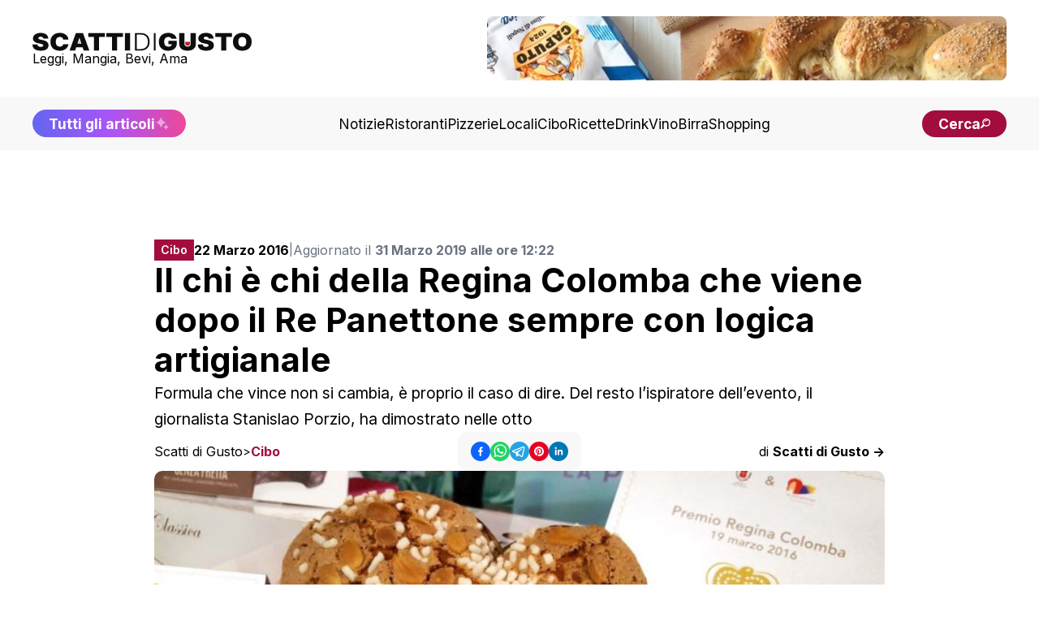

--- FILE ---
content_type: text/html; charset=utf-8
request_url: https://www.scattidigusto.it/regina-colomba-chi-vince-prima-edizione
body_size: 58974
content:
<!DOCTYPE html><html lang="it"><head><meta charSet="utf-8"/><meta name="viewport" content="width=device-width, initial-scale=1"/><link rel="preload" as="image" href="https://scattidigusto.it/wp-content/uploads/2024/08/scattidigusto_caputo.jpg" fetchPriority="high"/><link rel="preload" as="image" href="https://www.scattidigusto.it/wp-content/uploads/2016/03/Colomba-artigianale-Regina-2016-768x432.jpeg?width=900" fetchPriority="high"/><link rel="preload" as="image" href="https://www.scattidigusto.it/wp-content/uploads/2025/12/pandoro-fetta-Tiri-320x213.jpg?width=400"/><link rel="preload" as="image" href="https://www.scattidigusto.it/wp-content/uploads/2025/12/banco-olio-Flos-Olei-320x213.jpg?width=400"/><link rel="preload" as="image" href="https://www.scattidigusto.it/wp-content/uploads/2025/11/ristorante-Sos-Nidos-hotel-Su-Gologone-in-Barbagia-forno-del-pane-320x213.jpg?width=400"/><link rel="preload" as="image" href="https://www.scattidigusto.it/wp-content/uploads/2025/08/papaccelle-in-boccaccio-320x213.jpg?width=400"/><link rel="stylesheet" href="/_next/static/css/7acfbe741cd37706.css" data-precedence="next"/><link rel="preload" as="script" fetchPriority="low" href="/_next/static/chunks/webpack-65f26dc8d7eed502.js"/><script src="/_next/static/chunks/fd9d1056-b11b2651f33aae7f.js" async=""></script><script src="/_next/static/chunks/117-c5e069d41c5ff8c8.js" async=""></script><script src="/_next/static/chunks/main-app-9321cfbdb74d0617.js" async=""></script><script src="/_next/static/chunks/878-992c78001869b381.js" async=""></script><script src="/_next/static/chunks/223-8527bcf8632ba367.js" async=""></script><script src="/_next/static/chunks/114-9c473fedd47a5814.js" async=""></script><script src="/_next/static/chunks/935-3bb8f1247bf6ba3b.js" async=""></script><script src="/_next/static/chunks/app/%5Bslug%5D/page-0132e402e022f9f4.js" async=""></script><script src="/_next/static/chunks/app/%5Bslug%5D/layout-39118427694ca4e2.js" async=""></script><script src="/_next/static/chunks/562-7348017114ea3b07.js" async=""></script><script src="/_next/static/chunks/921-6e97a7d698810374.js" async=""></script><script src="/_next/static/chunks/app/layout-8102b1bdfc40b03c.js" async=""></script><link rel="preload" href="https://clickiocmp.com/t/consent_243412.js" as="script"/><link rel="preload" href="https://s.adplay.it/scattidigusto/adplay.js" as="script"/><link rel="preconnect" href="https://cms.scattidigusto.it" crossorigin="anonymous"/><link rel="dns-prefetch" href="https://cms.scattidigusto.it"/><link rel="preconnect" href="https://cdn.scattidigusto.it" crossorigin="anonymous"/><link rel="dns-prefetch" href="https://cdn.scattidigusto.it"/><link rel="preconnect" href="https://scattidigusto.it" crossorigin="anonymous"/><link rel="dns-prefetch" href="https://scattidigusto.it"/><link rel="preconnect" href="https://pagead2.googlesyndication.com" crossorigin="anonymous"/><link rel="preconnect" href="https://cdn-cookieyes.com"/><link rel="preconnect" href="https://cdn.iubenda.com"/><link rel="icon" href="/banner/favicon.ico"/><title>Il chi è chi della Regina Colomba, parente di Re Panettone</title><meta name="description" content="Formula che vince non si cambia, è proprio il caso di dire. Del resto l’ispiratore dell’evento, il giornalista Stanislao Porzio, ha dimostrato nelle otto"/><meta name="author" content="Scatti di Gusto"/><meta name="creator" content="Scatti di Gusto"/><meta name="robots" content="index, follow"/><meta name="googlebot" content="index, follow"/><link rel="canonical" href="https://www.scattidigusto.it/regina-colomba-chi-vince-prima-edizione"/><meta name="format-detection" content="telephone=no, address=no, email=no"/><meta property="og:title" content="Il chi è chi della Regina Colomba che viene dopo il Re Panettone sempre con logica artigianale"/><meta property="og:description" content="Formula che vince non si cambia, è proprio il caso di dire. Del resto l’ispiratore dell’evento, il giornalista Stanislao Porzio, ha dimostrato nelle otto"/><meta property="og:url" content="https://www.scattidigusto.it/regina-colomba-chi-vince-prima-edizione"/><meta property="og:site_name" content="Scatti di Gusto"/><meta property="og:locale" content="it_IT"/><meta property="og:image" content="https://www.scattidigusto.it/wp-content/uploads/2016/03/Colomba-artigianale-Regina-2016.jpeg"/><meta property="og:image:alt" content="Il chi è chi della Regina Colomba che viene dopo il Re Panettone sempre con logica artigianale"/><meta property="og:type" content="article"/><meta property="article:published_time" content="2019-03-31T10:22:48+00:00"/><meta property="article:author" content="Scatti di Gusto"/><meta name="twitter:card" content="summary_large_image"/><meta name="twitter:creator" content="Scatti di Gusto"/><meta name="twitter:title" content="Il chi è chi della Regina Colomba che viene dopo il Re Panettone sempre con logica artigianale"/><meta name="twitter:description" content="Formula che vince non si cambia, è proprio il caso di dire. Del resto l’ispiratore dell’evento, il giornalista Stanislao Porzio, ha dimostrato nelle otto"/><meta name="twitter:image" content="https://www.scattidigusto.it/wp-content/uploads/2016/03/Colomba-artigianale-Regina-2016.jpeg"/><meta name="next-size-adjust"/><script>(self.__next_s=self.__next_s||[]).push([0,{"children":"\n            (function(w,d,s,l,i){w[l]=w[l]||[];w[l].push({'gtm.start':\n            new Date().getTime(),event:'gtm.js'});var f=d.getElementsByTagName(s)[0],\n            j=d.createElement(s),dl=l!='dataLayer'?'&l='+l:'';j.async=true;j.src=\n            'https://www.googletagmanager.com/gtm.js?id='+i+dl;f.parentNode.insertBefore(j,f);\n            })(window,document,'script','dataLayer','GTM-WWZPLQRJ');\n            ","id":"gtm-base"}])</script><!--$!--><template data-dgst="BAILOUT_TO_CLIENT_SIDE_RENDERING"></template><!--/$--><script>(self.__next_s=self.__next_s||[]).push(["https://clickiocmp.com/t/consent_243412.js",{}])</script><script>(self.__next_s=self.__next_s||[]).push(["https://s.adplay.it/scattidigusto/adplay.js",{}])</script><style>
          @media only screen and (max-width: 970px) {
            #gmp-topmobile {
              min-height: 280px;
              display: flex;
              flex-direction: column;
              justify-content: center;
              align-items: center;
            }
            #gmp-bottommobile,
            #gmp-middlemobile,
            #gmp-middlemobile_2,
            .gmp-middlemobile_r {
              min-height: 600px !important;
            }
            #gmp-bottommobile &gt; div.teads-inread,
            #gmp-bottommobile &gt; div[id^=&quot;google_ads_iframe_&quot;],
            #gmp-middlemobile &gt; div.teads-inread,
            #gmp-middlemobile &gt; div[id^=&quot;google_ads_iframe_&quot;],
            #gmp-middlemobile_2 &gt; div.teads-inread,
            #gmp-middlemobile_2 &gt; div[id^=&quot;google_ads_iframe_&quot;],
            .gmp-middlemobile_r div.teads-inread,
            .gmp-middlemobile_r div[id^=&quot;google_ads_iframe_&quot;] {
              top: 100px !important;
              position: sticky !important;
            }
            #gmp-intext_vip {
              min-height: 144px;
            }
            #gmpSkinMobileSpacer {
              min-height: 100px;
            }
          }

          @media only screen and (min-width: 971px) {
            #gmp-masthead {
              min-height: 250px;
            }
            #gmp-leaderboard {
              min-height: 90px;
            }
            #gmp-bottomright,
            #gmp-middleright,
            #gmp-topright {
              min-height: 280px;
            }
            #gmp-insidepostbottom,
            #gmp-insidepostmiddle,
            #gmp-insideposttop,
            .gmp-insidepost_r {
              min-height: 280px;
              display: flex;
              flex-direction: column;
              justify-content: center;
              align-items: center;
            }
            #gmp-intext_vip {
              min-height: 169px;
            }
              #aZVideoContent{
              min-height: 230px
              }
          }
        </style><script src="/_next/static/chunks/polyfills-42372ed130431b0a.js" noModule=""></script></head><body class="__className_e8ce0c"><noscript><iframe src="https://www.googletagmanager.com/ns.html?id=GTM-WWZPLQRJ" height="0" width="0" style="display:none;visibility:hidden"></iframe></noscript><div id="gmpSkinMobileSpacer"></div><div id="top" class="bg-white px-5 py-5 md:px-10 flex flex-col justify-between items-center gap-10"><div class="flex flex-row flex-nowrap md:flex-wrap gap-4 md:gap-6 justify-between lg:justify-center items-center md:items-center w-full"><div class=" flex flex-row gap-10 justify-between items-center w-full"><div class="flex flex-col items-start justify-start gap-2"><a href="/"><img alt="Logo" loading="lazy" width="350" height="27" decoding="async" data-nimg="1" class="!w-[190px] md:!w-[230px] xl:!w-[270px] !h-fit cursor-pointer w-auto h-auto" style="color:transparent" src="/loghi/logo-scatti-dark.svg"/></a><div class="text-[13px] md:text-[16px] !leading-none ">Leggi, Mangia, Bevi, Ama</div></div><div class="w-fit md:w-full lg:w-fit hidden lg:flex items-center justify-center h-fit  "><div style="width:640px;max-height:79px;max-width:100vw" class="flex flex-col items-center justify-center bg-grey-5"><a href="https://www.mulinocaputo.it/" target="_blank" class="relative" rel="dofollow noopener noreferrer"><img alt="banner statico" fetchPriority="high" width="640" height="79" decoding="async" data-nimg="1" class="!max-w-full rounded-none md:rounded-lg" style="color:transparent" src="https://scattidigusto.it/wp-content/uploads/2024/08/scattidigusto_caputo.jpg"/></a></div></div><div class=" flex-row gap-3 hidden md:flex lg:hidden"><div class="font-bold text-nowrap text-pxs !leading-none lg:hidden"><a href="/tutti-gli-articoli"><div class=" flex flex-row gap-1 items-center  justify-center  bg-gradient-to-r from-indigo-500 via-purple-500 to-pink-500 px-5 py-3 md:py-2 rounded-full  !leading-none text-pxs text-white"><span class="hidden md:flex">Tutti gli articoli</span><span class="flex md:hidden">Scopri tutti gli articoli</span><img alt="Tutti gli articoli" loading="lazy" width="18" height="18" decoding="async" data-nimg="1" class="animate-pulse h-[18px] w-[18px]" style="color:transparent" src="/icons/sparkle.svg"/></div></a></div><div class="font-bold text-nowrap text-pxs !leading-none lg:hidden"><div class=" flex flex-row gap-2 items-center justify-center  bg-accent md:px-5 px-4 py-2 rounded-full  !leading-none text-pxs text-white cursor-pointer"><span class="text-[12px] md:text-pxs !leading-none">Cerca</span><img alt="cerca" loading="lazy" width="16" height="18" decoding="async" data-nimg="1" class="h-[12px] w-auto" style="color:transparent" src="/icons/search.svg"/></div></div></div></div><div class="flex md:hidden"><div class=" flex flex-row gap-2 items-center justify-center  bg-accent md:px-5 px-4 py-2 rounded-full  !leading-none text-pxs text-white cursor-pointer"><span class="text-[12px] md:text-pxs !leading-none">Cerca</span><img alt="cerca" loading="lazy" width="16" height="18" decoding="async" data-nimg="1" class="h-[12px] w-auto" style="color:transparent" src="/icons/search.svg"/></div></div><div class="!leading-none flex flex-row flex-nowrap gap-2 items-center md:hidden"><img alt="menu" loading="lazy" width="28" height="28" decoding="async" data-nimg="1" class="flex-nowrap w-9 h-9" style="color:transparent" src="/icons/menu.svg"/></div></div></div><div class="w-fit md:w-full lg:w-fit flex items-center justify-center h-fit lg:hidden md:bg-grey-10 lg:bg-white "><div style="width:640px;max-height:79px;max-width:100vw" class="flex flex-col items-center justify-center bg-grey-5"><a href="https://www.mulinocaputo.it/" target="_blank" class="relative" rel="dofollow noopener noreferrer"><img alt="banner statico" fetchPriority="high" width="640" height="79" decoding="async" data-nimg="1" class="!max-w-full rounded-none md:rounded-lg" style="color:transparent" src="https://scattidigusto.it/wp-content/uploads/2024/08/scattidigusto_caputo.jpg"/></a></div></div><div class="w-full hidden md:flex flex-col gap-5 items-center justify-between bg-grey-5 px-5 py-4 md:px-10 "><div class="flex flex-row gap-10 justify-center lg:justify-between items-center w-full"><div class="font-bold text-nowrap text-pxs !leading-none hidden lg:block"><a href="/tutti-gli-articoli"><div class=" flex flex-row gap-1 items-center  justify-center  bg-gradient-to-r from-indigo-500 via-purple-500 to-pink-500 px-5 py-3 md:py-2 rounded-full  !leading-none text-pxs text-white"><span class="hidden md:flex">Tutti gli articoli</span><span class="flex md:hidden">Scopri tutti gli articoli</span><img alt="Tutti gli articoli" loading="lazy" width="18" height="18" decoding="async" data-nimg="1" class="animate-pulse h-[18px] w-[18px]" style="color:transparent" src="/icons/sparkle.svg"/></div></a></div><div class="flex flex-row gap-4 xl:gap-5 items-center w-fit"><a href="https://www.scattidigusto.it/categoria/notizie" target="" class="hidden md:block text-pxs 2xl:text-p !leading-none !no-underline">Notizie</a><a href="https://www.scattidigusto.it/categoria/ristoranti" target="" class="hidden md:block text-pxs 2xl:text-p !leading-none !no-underline">Ristoranti</a><a href="https://www.scattidigusto.it/categoria/pizzerie" target="" class="hidden md:block text-pxs 2xl:text-p !leading-none !no-underline">Pizzerie</a><a href="https://www.scattidigusto.it/categoria/locali" target="" class="hidden md:block text-pxs 2xl:text-p !leading-none !no-underline">Locali</a><a href="https://www.scattidigusto.it/categoria/cibo" target="" class="hidden md:block text-pxs 2xl:text-p !leading-none !no-underline">Cibo</a><a href="https://www.scattidigusto.it/categoria/ricette" target="" class="hidden md:block text-pxs 2xl:text-p !leading-none !no-underline">Ricette</a><a href="https://www.scattidigusto.it/categoria/drink" target="" class="hidden md:block text-pxs 2xl:text-p !leading-none !no-underline">Drink</a><a href="https://www.scattidigusto.it/categoria/vino" target="" class="hidden md:block text-pxs 2xl:text-p !leading-none !no-underline">Vino</a><a href="https://www.scattidigusto.it/categoria/birra" target="" class="hidden md:block text-pxs 2xl:text-p !leading-none !no-underline">Birra</a><a href="https://www.scattidigusto.it/categoria/shopping" target="" class="hidden md:block text-pxs 2xl:text-p !leading-none !no-underline">Shopping</a></div><div class="font-bold text-nowrap text-pxs !leading-none hidden lg:block"><div class=" flex flex-row gap-2 items-center justify-center  bg-accent md:px-5 px-4 py-2 rounded-full  !leading-none text-pxs text-white cursor-pointer"><span class="text-[12px] md:text-pxs !leading-none">Cerca</span><img alt="cerca" loading="lazy" width="16" height="18" decoding="async" data-nimg="1" class="h-[12px] w-auto" style="color:transparent" src="/icons/search.svg"/></div></div></div></div><div class="mt-5 max-w-[1000px] mx-auto"><div id="gmp-leaderboard" class="gmp hidden h-0 !p-0 !m-0 md:flex md:!h-auto flex justify-center items-center w-full mx-auto" style="height:auto"></div></div><div><div id="article" class=" relative 2xl:flex 2xl:flex-row gap-5 md:gap-10  py-[3lvh] px-[2lvh] md:p-[5lvh] lg:px-[5lvh] lg:py-[10lvh]  h-full "><div class=" w-fit max-w-[300px]  hidden 2xl:block "><div class="sticky top-10 max-w-[320px] w-[320px] h-auto"><div id="gmp-topright" class="gmp hidden h-0 !p-0 !m-0 md:flex md:!h-auto flex justify-center items-center w-full mx-auto" style="height:auto"></div></div></div><div class="max-w-[900px] mx-auto flex flex-col gap-4 md:gap-10 2xl:flex-1"><div class="pb-0 flex flex-col gap-3 md:gap-5"><div class="flex flex-col md:flex-row gap-3 items-start md:items-center "><div class="flex flex-row justify-between items-center w-full md:w-fit"><div class="text-pxl text-white bg-accent max-w-[fit-content] !h-fit py-[6px] px-2 "><div class="font-inter font-semibold text-[12px] md:text-[14px] !leading-none max-h-[fit-content] ">Cibo</div></div><div class="block md:hidden "><div class="flex flex-row gap-3 items-center w-full h-fit justify-center"><div class="flex flex-row gap-2 items-center "><button class="react-share__ShareButton" style="background-color:transparent;border:none;padding:0;font:inherit;color:inherit;cursor:pointer" name="facebook"><svg viewBox="0 0 64 64" width="24" height="24"><circle cx="32" cy="32" r="32" fill="#0965FE"></circle><path d="M34.1,47V33.3h4.6l0.7-5.3h-5.3v-3.4c0-1.5,0.4-2.6,2.6-2.6l2.8,0v-4.8c-0.5-0.1-2.2-0.2-4.1-0.2 c-4.1,0-6.9,2.5-6.9,7V28H24v5.3h4.6V47H34.1z" fill="white"></path></svg></button><button class="react-share__ShareButton" style="background-color:transparent;border:none;padding:0;font:inherit;color:inherit;cursor:pointer" name="whatsapp"><svg viewBox="0 0 64 64" width="24" height="24"><circle cx="32" cy="32" r="32" fill="#25D366"></circle><path d="m42.32286,33.93287c-0.5178,-0.2589 -3.04726,-1.49644 -3.52105,-1.66732c-0.4712,-0.17346 -0.81554,-0.2589 -1.15987,0.2589c-0.34175,0.51004 -1.33075,1.66474 -1.63108,2.00648c-0.30032,0.33658 -0.60064,0.36247 -1.11327,0.12945c-0.5178,-0.2589 -2.17994,-0.80259 -4.14759,-2.56312c-1.53269,-1.37217 -2.56312,-3.05503 -2.86603,-3.57283c-0.30033,-0.5178 -0.03366,-0.80259 0.22524,-1.06149c0.23301,-0.23301 0.5178,-0.59547 0.7767,-0.90616c0.25372,-0.31068 0.33657,-0.5178 0.51262,-0.85437c0.17088,-0.36246 0.08544,-0.64725 -0.04402,-0.90615c-0.12945,-0.2589 -1.15987,-2.79613 -1.58964,-3.80584c-0.41424,-1.00971 -0.84142,-0.88027 -1.15987,-0.88027c-0.29773,-0.02588 -0.64208,-0.02588 -0.98382,-0.02588c-0.34693,0 -0.90616,0.12945 -1.37736,0.62136c-0.4712,0.5178 -1.80194,1.76053 -1.80194,4.27186c0,2.51134 1.84596,4.945 2.10227,5.30747c0.2589,0.33657 3.63497,5.51458 8.80262,7.74113c1.23237,0.5178 2.1903,0.82848 2.94111,1.08738c1.23237,0.38836 2.35599,0.33657 3.24402,0.20712c0.99159,-0.15534 3.04985,-1.24272 3.47963,-2.45956c0.44013,-1.21683 0.44013,-2.22654 0.31068,-2.45955c-0.12945,-0.23301 -0.46601,-0.36247 -0.98382,-0.59548m-9.40068,12.84407l-0.02589,0c-3.05503,0 -6.08417,-0.82849 -8.72495,-2.38189l-0.62136,-0.37023l-6.47252,1.68286l1.73463,-6.29129l-0.41424,-0.64725c-1.70875,-2.71846 -2.6149,-5.85116 -2.6149,-9.07706c0,-9.39809 7.68934,-17.06155 17.15993,-17.06155c4.58253,0 8.88029,1.78642 12.11655,5.02268c3.23625,3.21036 5.02267,7.50812 5.02267,12.06476c-0.0078,9.3981 -7.69712,17.06155 -17.14699,17.06155m14.58906,-31.58846c-3.93529,-3.80584 -9.1133,-5.95471 -14.62789,-5.95471c-11.36055,0 -20.60848,9.2065 -20.61625,20.52564c0,3.61684 0.94757,7.14565 2.75211,10.26282l-2.92557,10.63564l10.93337,-2.85309c3.0136,1.63108 6.4052,2.4958 9.85634,2.49839l0.01037,0c11.36574,0 20.61884,-9.2091 20.62403,-20.53082c0,-5.48093 -2.14111,-10.64081 -6.03239,-14.51915" fill="white"></path></svg></button><button class="react-share__ShareButton" style="background-color:transparent;border:none;padding:0;font:inherit;color:inherit;cursor:pointer" name="telegram"><svg viewBox="0 0 64 64" width="24" height="24"><circle cx="32" cy="32" r="32" fill="#25A3E3"></circle><path d="m45.90873,15.44335c-0.6901,-0.0281 -1.37668,0.14048 -1.96142,0.41265c-0.84989,0.32661 -8.63939,3.33986 -16.5237,6.39174c-3.9685,1.53296 -7.93349,3.06593 -10.98537,4.24067c-3.05012,1.1765 -5.34694,2.05098 -5.4681,2.09312c-0.80775,0.28096 -1.89996,0.63566 -2.82712,1.72788c-0.23354,0.27218 -0.46884,0.62161 -0.58825,1.10275c-0.11941,0.48114 -0.06673,1.09222 0.16682,1.5716c0.46533,0.96052 1.25376,1.35737 2.18443,1.71383c3.09051,0.99037 6.28638,1.93508 8.93263,2.8236c0.97632,3.44171 1.91401,6.89571 2.84116,10.34268c0.30554,0.69185 0.97105,0.94823 1.65764,0.95525l-0.00351,0.03512c0,0 0.53908,0.05268 1.06412,-0.07375c0.52679,-0.12292 1.18879,-0.42846 1.79109,-0.99212c0.662,-0.62161 2.45836,-2.38812 3.47683,-3.38552l7.6736,5.66477l0.06146,0.03512c0,0 0.84989,0.59703 2.09312,0.68132c0.62161,0.04214 1.4399,-0.07726 2.14229,-0.59176c0.70766,-0.51626 1.1765,-1.34683 1.396,-2.29506c0.65673,-2.86224 5.00979,-23.57745 5.75257,-27.00686l-0.02107,0.08077c0.51977,-1.93157 0.32837,-3.70159 -0.87096,-4.74991c-0.60054,-0.52152 -1.2924,-0.7498 -1.98425,-0.77965l0,0.00176zm-0.2072,3.29069c0.04741,0.0439 0.0439,0.0439 0.00351,0.04741c-0.01229,-0.00351 0.14048,0.2072 -0.15804,1.32576l-0.01229,0.04214l-0.00878,0.03863c-0.75858,3.50668 -5.15554,24.40802 -5.74203,26.96472c-0.08077,0.34417 -0.11414,0.31959 -0.09482,0.29852c-0.1756,-0.02634 -0.50045,-0.16506 -0.52679,-0.1756l-13.13468,-9.70175c4.4988,-4.33199 9.09945,-8.25307 13.744,-12.43229c0.8218,-0.41265 0.68483,-1.68573 -0.29852,-1.70681c-1.04305,0.24584 -1.92279,0.99564 -2.8798,1.47502c-5.49971,3.2626 -11.11882,6.13186 -16.55882,9.49279c-2.792,-0.97105 -5.57873,-1.77704 -8.15298,-2.57601c2.2336,-0.89555 4.00889,-1.55579 5.75608,-2.23009c3.05188,-1.1765 7.01687,-2.7042 10.98537,-4.24067c7.94051,-3.06944 15.92667,-6.16346 16.62028,-6.43037l0.05619,-0.02283l0.05268,-0.02283c0.19316,-0.0878 0.30378,-0.09658 0.35471,-0.10009c0,0 -0.01756,-0.05795 -0.00351,-0.04566l-0.00176,0zm-20.91715,22.0638l2.16687,1.60145c-0.93418,0.91311 -1.81743,1.77353 -2.45485,2.38812l0.28798,-3.98957" fill="white"></path></svg></button><button class="react-share__ShareButton" style="background-color:transparent;border:none;padding:0;font:inherit;color:inherit;cursor:pointer" name="pinterest"><svg viewBox="0 0 64 64" width="24" height="24"><circle cx="32" cy="32" r="32" fill="#E60023"></circle><path d="M32,16c-8.8,0-16,7.2-16,16c0,6.6,3.9,12.2,9.6,14.7c0-1.1,0-2.5,0.3-3.7 c0.3-1.3,2.1-8.7,2.1-8.7s-0.5-1-0.5-2.5c0-2.4,1.4-4.1,3.1-4.1c1.5,0,2.2,1.1,2.2,2.4c0,1.5-0.9,3.7-1.4,5.7 c-0.4,1.7,0.9,3.1,2.5,3.1c3,0,5.1-3.9,5.1-8.5c0-3.5-2.4-6.1-6.7-6.1c-4.9,0-7.9,3.6-7.9,7.7c0,1.4,0.4,2.4,1.1,3.1 c0.3,0.3,0.3,0.5,0.2,0.9c-0.1,0.3-0.3,1-0.3,1.3c-0.1,0.4-0.4,0.6-0.8,0.4c-2.2-0.9-3.3-3.4-3.3-6.1c0-4.5,3.8-10,11.4-10 c6.1,0,10.1,4.4,10.1,9.2c0,6.3-3.5,11-8.6,11c-1.7,0-3.4-0.9-3.9-2c0,0-0.9,3.7-1.1,4.4c-0.3,1.2-1,2.5-1.6,3.4 c1.4,0.4,3,0.7,4.5,0.7c8.8,0,16-7.2,16-16C48,23.2,40.8,16,32,16z" fill="white"></path></svg></button><button class="react-share__ShareButton" style="background-color:transparent;border:none;padding:0;font:inherit;color:inherit;cursor:pointer" name="linkedin"><svg viewBox="0 0 64 64" width="24" height="24"><circle cx="32" cy="32" r="32" fill="#0077B5"></circle><path d="M20.4,44h5.4V26.6h-5.4V44z M23.1,18c-1.7,0-3.1,1.4-3.1,3.1c0,1.7,1.4,3.1,3.1,3.1 c1.7,0,3.1-1.4,3.1-3.1C26.2,19.4,24.8,18,23.1,18z M39.5,26.2c-2.6,0-4.4,1.4-5.1,2.8h-0.1v-2.4h-5.2V44h5.4v-8.6 c0-2.3,0.4-4.5,3.2-4.5c2.8,0,2.8,2.6,2.8,4.6V44H46v-9.5C46,29.8,45,26.2,39.5,26.2z" fill="white"></path></svg></button></div></div></div></div><div class="w-full text-[14px] xl:text-[16px] !leading-none flex flex-col md:flex-row gap-1 md:gap-2 items-start md:items-center"><span><b>22 Marzo 2016</b> </span><span class="hidden md:block text-[14px] text-gray-500">|</span><span class="text-[14px] xl:text-[16px] text-gray-500">Aggiornato il <b>31 Marzo 2019 alle ore 12:22</b></span></div></div><h1 class="text-h4 md:text-h2">Il chi è chi della Regina Colomba che viene dopo il Re Panettone sempre con logica artigianale</h1><div class="text-[14px] md:text-p">Formula che vince non si cambia, è proprio il caso di dire. Del resto l’ispiratore dell’evento, il giornalista Stanislao Porzio, ha dimostrato nelle otto</div><div class="text-[14px] md:text-[16px] !leading-none flex flex-col gap-3 md:flex-row justify-between items-start md:items-center md:hidden mb-2"><div class="!leading-none flex md:hidden flex flex-row flex-wrap gap-[4px] items-center !leading-none"><span class="!leading-none"><a href="https://www.scattidigusto.it" class="!no-underline !leading-none text-[14px] md:text-[16px]">Scatti di Gusto</a></span><span class="!no-underline !leading-none text-[14px]">&gt;</span><span class="text-accent font-bold !leading-none"><a href="/categoria/cibo" class="!no-underline !leading-none text-[14px] md:text-[16px]">Cibo</a></span></div><a href="/author/scatti-di-gusto" class="!no-underline">di <b>Scatti di Gusto -&gt;</b></a></div></div><div class="flex flex-col md:grid md:grid-cols-3 gap-2 items-start md:items-center justify-center"><div class="!leading-none hidden md:flex flex flex-row flex-wrap gap-[4px] items-center !leading-none"><span class="!leading-none"><a href="https://www.scattidigusto.it" class="!no-underline !leading-none text-[14px] md:text-[16px]">Scatti di Gusto</a></span><span class="!no-underline !leading-none text-[14px]">&gt;</span><span class="text-accent font-bold !leading-none"><a href="/categoria/cibo" class="!no-underline !leading-none text-[14px] md:text-[16px]">Cibo</a></span></div><div class="hidden md:flex flex-row justify-center w-full "><div class="py-3 px-4 rounded-xl bg-grey-5 w-fit "><div class="flex flex-row gap-3 items-center w-full h-fit justify-center"><div class="flex flex-row gap-2 items-center "><button class="react-share__ShareButton" style="background-color:transparent;border:none;padding:0;font:inherit;color:inherit;cursor:pointer" name="facebook"><svg viewBox="0 0 64 64" width="24" height="24"><circle cx="32" cy="32" r="32" fill="#0965FE"></circle><path d="M34.1,47V33.3h4.6l0.7-5.3h-5.3v-3.4c0-1.5,0.4-2.6,2.6-2.6l2.8,0v-4.8c-0.5-0.1-2.2-0.2-4.1-0.2 c-4.1,0-6.9,2.5-6.9,7V28H24v5.3h4.6V47H34.1z" fill="white"></path></svg></button><button class="react-share__ShareButton" style="background-color:transparent;border:none;padding:0;font:inherit;color:inherit;cursor:pointer" name="whatsapp"><svg viewBox="0 0 64 64" width="24" height="24"><circle cx="32" cy="32" r="32" fill="#25D366"></circle><path d="m42.32286,33.93287c-0.5178,-0.2589 -3.04726,-1.49644 -3.52105,-1.66732c-0.4712,-0.17346 -0.81554,-0.2589 -1.15987,0.2589c-0.34175,0.51004 -1.33075,1.66474 -1.63108,2.00648c-0.30032,0.33658 -0.60064,0.36247 -1.11327,0.12945c-0.5178,-0.2589 -2.17994,-0.80259 -4.14759,-2.56312c-1.53269,-1.37217 -2.56312,-3.05503 -2.86603,-3.57283c-0.30033,-0.5178 -0.03366,-0.80259 0.22524,-1.06149c0.23301,-0.23301 0.5178,-0.59547 0.7767,-0.90616c0.25372,-0.31068 0.33657,-0.5178 0.51262,-0.85437c0.17088,-0.36246 0.08544,-0.64725 -0.04402,-0.90615c-0.12945,-0.2589 -1.15987,-2.79613 -1.58964,-3.80584c-0.41424,-1.00971 -0.84142,-0.88027 -1.15987,-0.88027c-0.29773,-0.02588 -0.64208,-0.02588 -0.98382,-0.02588c-0.34693,0 -0.90616,0.12945 -1.37736,0.62136c-0.4712,0.5178 -1.80194,1.76053 -1.80194,4.27186c0,2.51134 1.84596,4.945 2.10227,5.30747c0.2589,0.33657 3.63497,5.51458 8.80262,7.74113c1.23237,0.5178 2.1903,0.82848 2.94111,1.08738c1.23237,0.38836 2.35599,0.33657 3.24402,0.20712c0.99159,-0.15534 3.04985,-1.24272 3.47963,-2.45956c0.44013,-1.21683 0.44013,-2.22654 0.31068,-2.45955c-0.12945,-0.23301 -0.46601,-0.36247 -0.98382,-0.59548m-9.40068,12.84407l-0.02589,0c-3.05503,0 -6.08417,-0.82849 -8.72495,-2.38189l-0.62136,-0.37023l-6.47252,1.68286l1.73463,-6.29129l-0.41424,-0.64725c-1.70875,-2.71846 -2.6149,-5.85116 -2.6149,-9.07706c0,-9.39809 7.68934,-17.06155 17.15993,-17.06155c4.58253,0 8.88029,1.78642 12.11655,5.02268c3.23625,3.21036 5.02267,7.50812 5.02267,12.06476c-0.0078,9.3981 -7.69712,17.06155 -17.14699,17.06155m14.58906,-31.58846c-3.93529,-3.80584 -9.1133,-5.95471 -14.62789,-5.95471c-11.36055,0 -20.60848,9.2065 -20.61625,20.52564c0,3.61684 0.94757,7.14565 2.75211,10.26282l-2.92557,10.63564l10.93337,-2.85309c3.0136,1.63108 6.4052,2.4958 9.85634,2.49839l0.01037,0c11.36574,0 20.61884,-9.2091 20.62403,-20.53082c0,-5.48093 -2.14111,-10.64081 -6.03239,-14.51915" fill="white"></path></svg></button><button class="react-share__ShareButton" style="background-color:transparent;border:none;padding:0;font:inherit;color:inherit;cursor:pointer" name="telegram"><svg viewBox="0 0 64 64" width="24" height="24"><circle cx="32" cy="32" r="32" fill="#25A3E3"></circle><path d="m45.90873,15.44335c-0.6901,-0.0281 -1.37668,0.14048 -1.96142,0.41265c-0.84989,0.32661 -8.63939,3.33986 -16.5237,6.39174c-3.9685,1.53296 -7.93349,3.06593 -10.98537,4.24067c-3.05012,1.1765 -5.34694,2.05098 -5.4681,2.09312c-0.80775,0.28096 -1.89996,0.63566 -2.82712,1.72788c-0.23354,0.27218 -0.46884,0.62161 -0.58825,1.10275c-0.11941,0.48114 -0.06673,1.09222 0.16682,1.5716c0.46533,0.96052 1.25376,1.35737 2.18443,1.71383c3.09051,0.99037 6.28638,1.93508 8.93263,2.8236c0.97632,3.44171 1.91401,6.89571 2.84116,10.34268c0.30554,0.69185 0.97105,0.94823 1.65764,0.95525l-0.00351,0.03512c0,0 0.53908,0.05268 1.06412,-0.07375c0.52679,-0.12292 1.18879,-0.42846 1.79109,-0.99212c0.662,-0.62161 2.45836,-2.38812 3.47683,-3.38552l7.6736,5.66477l0.06146,0.03512c0,0 0.84989,0.59703 2.09312,0.68132c0.62161,0.04214 1.4399,-0.07726 2.14229,-0.59176c0.70766,-0.51626 1.1765,-1.34683 1.396,-2.29506c0.65673,-2.86224 5.00979,-23.57745 5.75257,-27.00686l-0.02107,0.08077c0.51977,-1.93157 0.32837,-3.70159 -0.87096,-4.74991c-0.60054,-0.52152 -1.2924,-0.7498 -1.98425,-0.77965l0,0.00176zm-0.2072,3.29069c0.04741,0.0439 0.0439,0.0439 0.00351,0.04741c-0.01229,-0.00351 0.14048,0.2072 -0.15804,1.32576l-0.01229,0.04214l-0.00878,0.03863c-0.75858,3.50668 -5.15554,24.40802 -5.74203,26.96472c-0.08077,0.34417 -0.11414,0.31959 -0.09482,0.29852c-0.1756,-0.02634 -0.50045,-0.16506 -0.52679,-0.1756l-13.13468,-9.70175c4.4988,-4.33199 9.09945,-8.25307 13.744,-12.43229c0.8218,-0.41265 0.68483,-1.68573 -0.29852,-1.70681c-1.04305,0.24584 -1.92279,0.99564 -2.8798,1.47502c-5.49971,3.2626 -11.11882,6.13186 -16.55882,9.49279c-2.792,-0.97105 -5.57873,-1.77704 -8.15298,-2.57601c2.2336,-0.89555 4.00889,-1.55579 5.75608,-2.23009c3.05188,-1.1765 7.01687,-2.7042 10.98537,-4.24067c7.94051,-3.06944 15.92667,-6.16346 16.62028,-6.43037l0.05619,-0.02283l0.05268,-0.02283c0.19316,-0.0878 0.30378,-0.09658 0.35471,-0.10009c0,0 -0.01756,-0.05795 -0.00351,-0.04566l-0.00176,0zm-20.91715,22.0638l2.16687,1.60145c-0.93418,0.91311 -1.81743,1.77353 -2.45485,2.38812l0.28798,-3.98957" fill="white"></path></svg></button><button class="react-share__ShareButton" style="background-color:transparent;border:none;padding:0;font:inherit;color:inherit;cursor:pointer" name="pinterest"><svg viewBox="0 0 64 64" width="24" height="24"><circle cx="32" cy="32" r="32" fill="#E60023"></circle><path d="M32,16c-8.8,0-16,7.2-16,16c0,6.6,3.9,12.2,9.6,14.7c0-1.1,0-2.5,0.3-3.7 c0.3-1.3,2.1-8.7,2.1-8.7s-0.5-1-0.5-2.5c0-2.4,1.4-4.1,3.1-4.1c1.5,0,2.2,1.1,2.2,2.4c0,1.5-0.9,3.7-1.4,5.7 c-0.4,1.7,0.9,3.1,2.5,3.1c3,0,5.1-3.9,5.1-8.5c0-3.5-2.4-6.1-6.7-6.1c-4.9,0-7.9,3.6-7.9,7.7c0,1.4,0.4,2.4,1.1,3.1 c0.3,0.3,0.3,0.5,0.2,0.9c-0.1,0.3-0.3,1-0.3,1.3c-0.1,0.4-0.4,0.6-0.8,0.4c-2.2-0.9-3.3-3.4-3.3-6.1c0-4.5,3.8-10,11.4-10 c6.1,0,10.1,4.4,10.1,9.2c0,6.3-3.5,11-8.6,11c-1.7,0-3.4-0.9-3.9-2c0,0-0.9,3.7-1.1,4.4c-0.3,1.2-1,2.5-1.6,3.4 c1.4,0.4,3,0.7,4.5,0.7c8.8,0,16-7.2,16-16C48,23.2,40.8,16,32,16z" fill="white"></path></svg></button><button class="react-share__ShareButton" style="background-color:transparent;border:none;padding:0;font:inherit;color:inherit;cursor:pointer" name="linkedin"><svg viewBox="0 0 64 64" width="24" height="24"><circle cx="32" cy="32" r="32" fill="#0077B5"></circle><path d="M20.4,44h5.4V26.6h-5.4V44z M23.1,18c-1.7,0-3.1,1.4-3.1,3.1c0,1.7,1.4,3.1,3.1,3.1 c1.7,0,3.1-1.4,3.1-3.1C26.2,19.4,24.8,18,23.1,18z M39.5,26.2c-2.6,0-4.4,1.4-5.1,2.8h-0.1v-2.4h-5.2V44h5.4v-8.6 c0-2.3,0.4-4.5,3.2-4.5c2.8,0,2.8,2.6,2.8,4.6V44H46v-9.5C46,29.8,45,26.2,39.5,26.2z" fill="white"></path></svg></button></div></div></div></div><div class="text-[16px] !leading-none hidden md:flex flex-row justify-end"><a href="/author/scatti-di-gusto" class="!no-underline">di <b>Scatti di Gusto -&gt;</b></a></div></div><div><img alt="Il chi è chi della Regina Colomba che viene dopo il Re Panettone sempre con logica artigianale" fetchPriority="high" width="700" height="400" decoding="async" data-nimg="1" class="block rounded-xl max-w-full object-cover object-center w-full aspect-[16/9]" style="color:transparent" src="https://www.scattidigusto.it/wp-content/uploads/2016/03/Colomba-artigianale-Regina-2016-768x432.jpeg?width=900"/></div><div id="gmp-intext_vip" class="gmp  flex justify-center items-center w-full mx-auto" style="height:auto"></div><div class="flex flex-col gap-5 md:gap-10"><div id="articlecontent" class="text-pxs leading-[1.3] md:leading-auto md:text-p flex flex-col gap-3 "><div><p><img loading="lazy" decoding="async" class="alignnone size-full wp-image-169346" src="https://www.scattidigusto.it/wp-content/uploads/2016/03/Colomba-artigianale-Regina-2016.jpeg" alt="Colomba artigianale Regina 2016" width="1328" height="747" srcSet="https://www.scattidigusto.it/wp-content/uploads/2016/03/Colomba-artigianale-Regina-2016.jpeg 1328w, https://www.scattidigusto.it/wp-content/uploads/2016/03/Colomba-artigianale-Regina-2016-320x180.jpeg 320w, https://www.scattidigusto.it/wp-content/uploads/2016/03/Colomba-artigianale-Regina-2016-1280x720.jpeg 1280w, https://www.scattidigusto.it/wp-content/uploads/2016/03/Colomba-artigianale-Regina-2016-160x90.jpeg 160w, https://www.scattidigusto.it/wp-content/uploads/2016/03/Colomba-artigianale-Regina-2016-768x432.jpeg 768w, https://www.scattidigusto.it/wp-content/uploads/2016/03/Colomba-artigianale-Regina-2016-480x270.jpeg 480w, https://www.scattidigusto.it/wp-content/uploads/2016/03/Colomba-artigianale-Regina-2016-640x360.jpeg 640w, https://www.scattidigusto.it/wp-content/uploads/2016/03/Colomba-artigianale-Regina-2016-960x540.jpeg 960w, https://www.scattidigusto.it/wp-content/uploads/2016/03/Colomba-artigianale-Regina-2016-900x506.jpeg 900w" sizes="auto, (max-width: 1328px) 100vw, 1328px"/></p></div><div>
</div><div><p>Formula che vince non si cambia, è proprio il caso di dire.</p></div><div>
</div><div><div id="gmp-insideposttop" class="gmp hidden h-0 !p-0 !m-0 md:flex md:!h-auto flex justify-center items-center w-full mx-auto" style="height:auto"></div><div id="gmp-topmobile" class="gmp flex md:hidden md:!h-0 md:!p-0 md:!m-0 flex justify-center items-center w-full mx-auto" style="height:auto"></div></div><div><p>Del resto l’ispiratore dell’evento, il giornalista Stanislao Porzio, ha dimostrato nelle otto edizioni milanesi di Re Panettone, gremite ogni anno da oltre 25.000 persone, come sia possibile organizzare un’evento di grande successo mettendo al primo posto la qualità, e i più virtuosi pasticceri d’Italia.</p></div><div>
</div><div><p>Questa volta è toccato alla <strong>Colomba</strong> e ai <strong>dolci pasquali</strong> della memoria regionale italiana, essere sotto i riflettori, interpretati nelle più classiche e creative creazioni dai più straordinari lievitisti italiani, il 19 e 20 marzo al Palais di Saint-Vincent.</p></div><div>
</div><div><p>Circa 2.300 i visitatori che hanno partecipato all’evento, in una cittadina che conta 4.500 abitanti, un’occasione irrinunciabile per chi ama i dolci di qualità e voleva vivere un momento di cultura e di approfondimento della grande pasticceria, nei giorni che precedono la Pasqua, assaggiando a più non posso l’opera preziosa di 26 pasticceri top, e all’occorrenza acquistando, con la collaudata formula del <strong>prezzo calmierato a 24 € al chilo,</strong> molto meno delle reali quotazioni delle Colombe artigianali.</p></div><div>
</div><div><p>Rigore assoluto nell’ammettere alla manifestazione solamente i più attenti artigiani del gusto alla salubrità, sottoposti a regole ferree di ingaggio, con Colombe di <strong>produzione propria senza conservanti, emulsionanti né semilavorati,</strong> sottoponendosi al vaglio della giuria presieduta dall’iridato pasticcere valdostano Rolando Morandin, padre nobile della manifestazione che ovviamente non ha partecipato al concorso.</p></div><div>
</div><div><p><strong>Tutta l’Italia del gusto rappresentata</strong>, con le più celebri <strong>specialità pasquali</strong> delle varie regioni, oltre alle Colombe, dal Friuli Venezia Giulia le <strong>focacce friulane e le gubane</strong>, dal Veneto le <strong>fugasse</strong>, da Macerata la <strong>pizza di Pasqua</strong>, dall’Abruzzo le <strong>pupe</strong> e i <strong>cavalli</strong>, dal Molise le <strong>ostie di Agnone</strong>, dalla Puglia i <strong>canestrelli</strong>, dalla Campania l’imperdibile <strong><a href="https://www.scattidigusto.it/2014/04/11/pastiera-napoletana-ricetta/" target="_blank">pastiera</a></strong>, dalla Calabria <strong>l’agnello pasquale di pasta reale</strong> e le <strong>dita degli apostoli</strong>, uova e dolci tipici in ogni ordine e grado dalle Alpi al tacco d’Italia.</p></div><div>
</div><div><p>Tanti i momenti di cultura della pasticceria con laboratori per i bambini nei quali i pasticcieri si alternavano per insegnare la produzione delle colombe, incontri tematici con sessioni di Stanislao Porzio, Rolando Morandin, Achille Zoia (i più grandi lievitisti italiani), Mauro Morandin, Piero Roullet, dell’Hotel Bellevue di Cogne, Mara Nocilla del Gambero Rosso, Lydia Capasso de La Gazzetta dello Sport, Danilo Gasparini dell’università di Padova, Marco Lombardi, inventore della cinegustologia (disciplina che unisce il cinema agli assaggi).</p></div><div>
</div><div><p>E poi l’attesissima sfida tra i partecipanti:</p></div><div>
</div><div><ol>
<li>Antico Forno da Carlo – Montebruno (GE)</li>
<li>Arleo – Genova; Artigiana – Cavour (TO)</li>
<li>Beltrame – Verona</li>
<li>Café du Soir – Agnone (IS)</li>
<li>Cioccolateria Chocolat – Ferrara (FE)</li>
<li>Coppola – Eboli (SA)</li>
<li>D&amp;G Patisserie – Selvazzano (PD)</li>
<li>De Vivo – Pompei (NA)</li>
<li>Forno Sammarco – San Marco in Lamis (FG)</li>
<li>Gabbiano – Pompei (NA)</li>
<li>Ivrea – Ivrea (TO); Mazzali – Governolo (MN)</li>
<li>Mennella – Torre del Greco (NA)</li>
<li>Merlo – Pioltello (MI)</li>
<li>Mimosa – Tolentino (MC)</li>
<li>Morandin – Saint-Vincent (AO)</li>
<li>Opera Waiting – Poggibonsi (SI)</li>
<li>Pan dell’Orso – Scanno (AQ)</li>
<li>Panificio Di Lella – Mirabello Sannitico (CB)</li>
<li>Pepe – S. Egidio del Monte Albino (SA)</li>
<li>Rizzo – Tercento (UD)</li>
<li>Sal De Riso – Tramonti (SA)</li>
<li>Scutellà – Delianuova (RC)</li>
<li>Tabiano – Tabiano Terme (PR)</li>
<li>Tiri 1957 – Acerenza (PZ)</li>
</ol></div><div>
</div><div><p>La <strong>Regina Colomba</strong>, cioè la colomba artigianale più buona e originale della prima edizione è quella di Salvatore Gabbiano dell’omonima pasticceria di Pompei (Napoli).</p></div><div>
</div><div><p>Menzioni di merito a Maurizio Bonanomi della Pasticceria Merlo di Pioltello (MI) e ad Alessandro Rizzo dell’omonima pasticceria di Tarcento (UD).</p></div><div>
</div></div><div class="flex flex-row flex-wrap gap-2 md:gap-2 items-center !leading-none"><div class="!leading-none text-[14px] md:text-[16px]">Argomenti:</div><a href="/tag/colomba-di-pasqua" target="_blank" class="!leading-none"><div class="tag text-[12px] md:text-[14px] rounded-full bg-accent text-white md:px-4 md:py-2 px-[10px] py-[5px] !leading-none capitalize">colomba di pasqua</div></a></div></div><div class="pt-10 rounded-3xl" id="commenti"><div class="relative bg-white z-50"><div class="flex flex-col md:flex-row md:items-center justify-between gap-3 pb-10"><div class="text-h4 font-bold uppercase text-dark !leading-none">Nessun Commento</div><button class="text-[14px] md:text-[16px] !leading-none bg-accent text-white px-4 py-2 rounded-lg w-fit">Lascia un commento</button></div><div class="flex flex-col gap-6"><div>Non ci sono ancora commenti</div></div></div></div><div id="gmp-native" class="gmp  flex justify-center items-center w-full mx-auto" style="height:auto"></div></div><div class=" w-fit max-w-[300px]  hidden 2xl:block "><div class="sticky top-10 max-w-[320px] w-[320px] h-auto"><div id="gmp-middleright" class="gmp hidden h-0 !p-0 !m-0 md:flex md:!h-auto flex justify-center items-center w-full mx-auto" style="height:auto"></div></div></div></div><div class="py-[5lvh] px-[2lvh] md:p-[5lvh] md:pt-0 flex flex-col gap-5"><div class="undefined w-full flex flex-col gap-10 max-w-[1920px] mx-auto"><div class="text-h3 font-bold !leading-none text-accent">Articoli correlati</div><div class="grid grid-cols-1 md:grid-cols-2 xl:grid-cols-4 gap-5"><a href="https://www.scattidigusto.it/migliori-pandori-artigianali-capodanno-2026" class="
                undefined group
                rounded overflow-hidden
                flex flex-col justify-end bg-gray-100 
            "><div class=" relative flex flex-col gap-2 md:gap-4 xl:gap-0 items-justify  w-full h-full rounded p-2  "><img src="https://www.scattidigusto.it/wp-content/uploads/2025/12/pandoro-fetta-Tiri-320x213.jpg?width=400" alt="3 pandori artigianali eccezionali per festeggiare il Capodanno 2026" height="350" width="350" class="rounded !aspect-video object-cover object-center w-full"/><div class="flex flex-col gap-3 w-full p-2 xl:py-5 h-full "><div class="flex flex-col h-full justify-between gap-3"><div class="text-dark font-bold text-h5 !leading-[1.2] text-left ">3 pandori artigianali eccezionali per festeggiare il Capodanno 2026</div><div class="!leading-none text-dark text-[16px] group-hover:pl-1 transition-all">Leggi l&#x27;articolo →</div></div></div></div></a><a href="https://www.scattidigusto.it/migliore-olio-extravergine-di-oliva-2026-flos-olei" class="
                undefined group
                rounded overflow-hidden
                flex flex-col justify-end bg-gray-100 
            "><div class=" relative flex flex-col gap-2 md:gap-4 xl:gap-0 items-justify  w-full h-full rounded p-2  "><img src="https://www.scattidigusto.it/wp-content/uploads/2025/12/banco-olio-Flos-Olei-320x213.jpg?width=400" alt="Migliore olio extravergine di oliva 2026: premi e premiati di Flos Olei" height="350" width="350" class="rounded !aspect-video object-cover object-center w-full"/><div class="flex flex-col gap-3 w-full p-2 xl:py-5 h-full "><div class="flex flex-col h-full justify-between gap-3"><div class="text-dark font-bold text-h5 !leading-[1.2] text-left ">Migliore olio extravergine di oliva 2026: premi e premiati di Flos Olei</div><div class="!leading-none text-dark text-[16px] group-hover:pl-1 transition-all">Leggi l&#x27;articolo →</div></div></div></div></a><a href="https://www.scattidigusto.it/i-piatti-per-vivere-100-anni-al-su-gologone-in-sardegna" class="
                undefined group
                rounded overflow-hidden
                flex flex-col justify-end bg-gray-100 
            "><div class=" relative flex flex-col gap-2 md:gap-4 xl:gap-0 items-justify  w-full h-full rounded p-2  "><img src="https://www.scattidigusto.it/wp-content/uploads/2025/11/ristorante-Sos-Nidos-hotel-Su-Gologone-in-Barbagia-forno-del-pane-320x213.jpg?width=400" alt="I piatti per vivere 100 anni al Su Gologone in Sardegna" height="350" width="350" class="rounded !aspect-video object-cover object-center w-full"/><div class="flex flex-col gap-3 w-full p-2 xl:py-5 h-full "><div class="flex flex-col h-full justify-between gap-3"><div class="text-dark font-bold text-h5 !leading-[1.2] text-left ">I piatti per vivere 100 anni al Su Gologone in Sardegna</div><div class="!leading-none text-dark text-[16px] group-hover:pl-1 transition-all">Leggi l&#x27;articolo →</div></div></div></div></a><a href="https://www.scattidigusto.it/botulino-cosa-sapere-per-difendersi" class="
                undefined group
                rounded overflow-hidden
                flex flex-col justify-end bg-gray-100 
            "><div class=" relative flex flex-col gap-2 md:gap-4 xl:gap-0 items-justify  w-full h-full rounded p-2  "><img src="https://www.scattidigusto.it/wp-content/uploads/2025/08/papaccelle-in-boccaccio-320x213.jpg?width=400" alt="Botulino: cosa sapere per difendersi, come fare le conserve in casa" height="350" width="350" class="rounded !aspect-video object-cover object-center w-full"/><div class="flex flex-col gap-3 w-full p-2 xl:py-5 h-full "><div class="flex flex-col h-full justify-between gap-3"><div class="text-dark font-bold text-h5 !leading-[1.2] text-left ">Botulino: cosa sapere per difendersi, come fare le conserve in casa</div><div class="!leading-none text-dark text-[16px] group-hover:pl-1 transition-all">Leggi l&#x27;articolo →</div></div></div></div></a></div></div></div></div><div class=" w-full p-10 lg:px-[10lvh] lg:py-[5lvh] grid grid-cols-1 md:grid-cols-2 gap-10   bg-accent"><div class="text-black text-pxl w-full flex flex-col gap-5"><img alt="scatti di gusto" loading="lazy" width="200" height="200" decoding="async" data-nimg="1" class="w-[250px]" style="color:transparent" src="/loghi/logo-scatti-white.svg"/><div class="text-pxs text-white leading-[1.5]">Scatti di Gusto di Vincenzo Pagano<br/>info@scattidigusto.it<br/>P.IVA: 01353010539</div></div><div class="grid grid-cols-2 w-full gap-10"><div class="text-black text-pxl w-full gap-5 flex flex-col"><div class="text-h5 font-bold uppercase text-white">Scopri</div><div class="flex flex-col gap-4"><a href="https://www.scattidigusto.it/categoria/notizie" class="text-pxs text-white !leading-none">Notizie</a><a href="https://www.scattidigusto.it/categoria/ristoranti" class="text-pxs text-white !leading-none">Ristoranti</a><a href="https://www.scattidigusto.it/categoria/pizzerie" class="text-pxs text-white !leading-none">Pizzerie</a><a href="https://www.scattidigusto.it/categoria/locali" class="text-pxs text-white !leading-none">Locali</a><a href="https://www.scattidigusto.it/categoria/cibo" class="text-pxs text-white !leading-none">Cibo</a><a href="https://www.scattidigusto.it/categoria/ricette" class="text-pxs text-white !leading-none">Ricette</a><a href="https://www.scattidigusto.it/categoria/drink" class="text-pxs text-white !leading-none">Drink</a><a href="https://www.scattidigusto.it/categoria/vino" class="text-pxs text-white !leading-none">Vino</a><a href="https://www.scattidigusto.it/categoria/birra" class="text-pxs text-white !leading-none">Birra</a><a href="https://www.scattidigusto.it/categoria/shopping" class="text-pxs text-white !leading-none">Shopping</a></div></div><div class="text-black text-pxl w-full gap-10 flex flex-col"><div class="gap-5 flex flex-col"><div class="text-h5 font-bold uppercase text-white">Seguici su</div><div class="flex flex-col gap-4"><a href="https://www.instagram.com/scattidigusto/" target="_blank" class="text-pxs text-white !leading-none">Instagram</a><a href="https://www.facebook.com/scattidigusto" target="_blank" class="text-pxs text-white !leading-none">Facebook</a></div></div></div></div></div><div class="flex flex-col md:flex-row items-center justify-between gap-4 md:gap-5 w-full bg-dark py-5 px-10 lg:px-[10lvh]"><div class="text-white text-[14px] !leading-none flex flex-row gap-1 flex-wrap"><span class="text-nowrap"><a href="https://www.iubenda.com/privacy-policy/67869548" class="iubenda-nostyle no-brand iubenda-noiframe iubenda-embed iubenda-noiframe " title="Privacy Policy">Privacy Policy</a></span><span>-</span><span class="text-nowrap"><a href="https://www.iubenda.com/privacy-policy/67869548/cookie-policy" class="iubenda-nostyle no-brand iubenda-noiframe iubenda-embed iubenda-noiframe " title="Cookie Policy">Cookie Policy</a></span><span>-</span><span class="text-nowrap"><a href="#" class="iubenda-cs-preferences-link">Preferenze</a></span></div><a href="https://redmango.agency" title="*redmango - Web Agency Torino" target="_blank" rel="dofollow noopener noreferrer" aria-label="*redmango - Web Agency Torino" class="flex flex-row gap-2 items-center"><div class="text-[10px] md:text-[12px] text-white !leading-none">Sviluppato da</div><img alt="*redmango" loading="lazy" width="200" height="200" decoding="async" data-nimg="1" class="w-[90px] md:w-[90px]" style="color:transparent" src="/loghi/logo_redmango.svg"/></a></div><script src="/_next/static/chunks/webpack-65f26dc8d7eed502.js" async=""></script><script>(self.__next_f=self.__next_f||[]).push([0]);self.__next_f.push([2,null])</script><script>self.__next_f.push([1,"1:HL[\"/_next/static/media/16278b4679d5447e-s.p.woff2\",\"font\",{\"crossOrigin\":\"\",\"type\":\"font/woff2\"}]\n2:HL[\"/_next/static/media/383c2ab2a767fb58-s.p.woff2\",\"font\",{\"crossOrigin\":\"\",\"type\":\"font/woff2\"}]\n3:HL[\"/_next/static/media/e4af272ccee01ff0-s.p.woff2\",\"font\",{\"crossOrigin\":\"\",\"type\":\"font/woff2\"}]\n4:HL[\"/_next/static/css/7acfbe741cd37706.css\",\"style\"]\n"])</script><script>self.__next_f.push([1,"5:I[2846,[],\"\"]\n9:I[8003,[\"878\",\"static/chunks/878-992c78001869b381.js\",\"223\",\"static/chunks/223-8527bcf8632ba367.js\",\"114\",\"static/chunks/114-9c473fedd47a5814.js\",\"935\",\"static/chunks/935-3bb8f1247bf6ba3b.js\",\"42\",\"static/chunks/app/%5Bslug%5D/page-0132e402e022f9f4.js\"],\"\"]\na:I[7884,[\"64\",\"static/chunks/app/%5Bslug%5D/layout-39118427694ca4e2.js\"],\"default\"]\nb:\"$Sreact.suspense\"\nc:I[1523,[\"562\",\"static/chunks/562-7348017114ea3b07.js\",\"878\",\"static/chunks/878-992c78001869b381.js\",\"223\",\"static/chunks/223-8527bcf8632ba367.js\",\"921\",\"static/chunks/921-6e97a7d698810374.js\",\"935\",\"static/chunks/935-3bb8f1247bf6ba3b.js\",\"185\",\"static/chunks/app/layout-8102b1bdfc40b03c.js\"],\"BailoutToCSR\"]\nf:I[6246,[\"562\",\"static/chunks/562-7348017114ea3b07.js\",\"878\",\"static/chunks/878-992c78001869b381.js\",\"223\",\"static/chunks/223-8527bcf8632ba367.js\",\"921\",\"static/chunks/921-6e97a7d698810374.js\",\"935\",\"static/chunks/935-3bb8f1247bf6ba3b.js\",\"185\",\"static/chunks/app/layout-8102b1bdfc40b03c.js\"],\"default\"]\n10:I[4707,[],\"\"]\n11:I[6423,[],\"\"]\n13:I[7576,[\"562\",\"static/chunks/562-7348017114ea3b07.js\",\"878\",\"static/chunks/878-992c78001869b381.js\",\"223\",\"static/chunks/223-8527bcf8632ba367.js\",\"921\",\"static/chunks/921-6e97a7d698810374.js\",\"935\",\"static/chunks/935-3bb8f1247bf6ba3b.js\",\"185\",\"static/chunks/app/layout-8102b1bdfc40b03c.js\"],\"default\"]\n15:I[1060,[],\"\"]\ne:T7e5,\n          @media only screen and (max-width: 970px) {\n            #gmp-topmobile {\n              min-height: 280px;\n              display: flex;\n              flex-direction: column;\n              justify-content: center;\n              align-items: center;\n            }\n            #gmp-bottommobile,\n            #gmp-middlemobile,\n            #gmp-middlemobile_2,\n            .gmp-middlemobile_r {\n              min-height: 600px !important;\n            }\n            #gmp-bottommobile \u003e div.teads-inread,\n            #gmp-bottommobile \u003e div[id^=\"google_ads_iframe_\"],\n            #gmp-middlemobile \u003e div.teads-inread,\n            #gmp-middlemobile \u003e div[id^=\"google_ads_iframe_\"],\n  "])</script><script>self.__next_f.push([1,"          #gmp-middlemobile_2 \u003e div.teads-inread,\n            #gmp-middlemobile_2 \u003e div[id^=\"google_ads_iframe_\"],\n            .gmp-middlemobile_r div.teads-inread,\n            .gmp-middlemobile_r div[id^=\"google_ads_iframe_\"] {\n              top: 100px !important;\n              position: sticky !important;\n            }\n            #gmp-intext_vip {\n              min-height: 144px;\n            }\n            #gmpSkinMobileSpacer {\n              min-height: 100px;\n            }\n          }\n\n          @media only screen and (min-width: 971px) {\n            #gmp-masthead {\n              min-height: 250px;\n            }\n            #gmp-leaderboard {\n              min-height: 90px;\n            }\n            #gmp-bottomright,\n            #gmp-middleright,\n            #gmp-topright {\n              min-height: 280px;\n            }\n            #gmp-insidepostbottom,\n            #gmp-insidepostmiddle,\n            #gmp-insideposttop,\n            .gmp-insidepost_r {\n              min-height: 280px;\n              display: flex;\n              flex-direction: column;\n              justify-content: center;\n              align-items: center;\n            }\n            #gmp-intext_vip {\n              min-height: 169px;\n            }\n              #aZVideoContent{\n              min-height: 230px\n              }\n          }\n        16:[]\n"])</script><script>self.__next_f.push([1,"0:[\"$\",\"$L5\",null,{\"buildId\":\"n02amVxvNlnFPpjn5k2ek\",\"assetPrefix\":\"\",\"urlParts\":[\"\",\"regina-colomba-chi-vince-prima-edizione\"],\"initialTree\":[\"\",{\"children\":[[\"slug\",\"regina-colomba-chi-vince-prima-edizione\",\"d\"],{\"children\":[\"__PAGE__\",{}]}]},\"$undefined\",\"$undefined\",true],\"initialSeedData\":[\"\",{\"children\":[[\"slug\",\"regina-colomba-chi-vince-prima-edizione\",\"d\"],{\"children\":[\"__PAGE__\",{},[[\"$L6\",\"$L7\",null],null],null]},[[null,\"$L8\"],null],null]},[[[[\"$\",\"link\",\"0\",{\"rel\":\"stylesheet\",\"href\":\"/_next/static/css/7acfbe741cd37706.css\",\"precedence\":\"next\",\"crossOrigin\":\"$undefined\"}]],[\"$\",\"html\",null,{\"lang\":\"it\",\"children\":[[\"$\",\"head\",null,{\"children\":[[\"$\",\"$L9\",null,{\"id\":\"gtm-base\",\"strategy\":\"beforeInteractive\",\"children\":\"\\n            (function(w,d,s,l,i){w[l]=w[l]||[];w[l].push({'gtm.start':\\n            new Date().getTime(),event:'gtm.js'});var f=d.getElementsByTagName(s)[0],\\n            j=d.createElement(s),dl=l!='dataLayer'?'\u0026l='+l:'';j.async=true;j.src=\\n            'https://www.googletagmanager.com/gtm.js?id='+i+dl;f.parentNode.insertBefore(j,f);\\n            })(window,document,'script','dataLayer','GTM-WWZPLQRJ');\\n            \"}],[\"$\",\"$La\",null,{\"type\":\"homepage\"}],[\"$\",\"$b\",null,{\"fallback\":null,\"children\":[\"$\",\"$Lc\",null,{\"reason\":\"next/dynamic\",\"children\":\"$Ld\"}]}],[\"$\",\"$L9\",null,{\"src\":\"https://clickiocmp.com/t/consent_243412.js\",\"strategy\":\"beforeInteractive\"}],[\"$\",\"$L9\",null,{\"src\":\"https://s.adplay.it/scattidigusto/adplay.js\",\"strategy\":\"beforeInteractive\"}],[\"$\",\"link\",null,{\"rel\":\"preconnect\",\"href\":\"https://cms.scattidigusto.it\",\"crossOrigin\":\"anonymous\"}],[\"$\",\"link\",null,{\"rel\":\"dns-prefetch\",\"href\":\"https://cms.scattidigusto.it\"}],[\"$\",\"link\",null,{\"rel\":\"preconnect\",\"href\":\"https://cdn.scattidigusto.it\",\"crossOrigin\":\"anonymous\"}],[\"$\",\"link\",null,{\"rel\":\"dns-prefetch\",\"href\":\"https://cdn.scattidigusto.it\"}],[\"$\",\"link\",null,{\"rel\":\"preconnect\",\"href\":\"https://scattidigusto.it\",\"crossOrigin\":\"anonymous\"}],[\"$\",\"link\",null,{\"rel\":\"dns-prefetch\",\"href\":\"https://scattidigusto.it\"}],[\"$\",\"link\",null,{\"rel\":\"preconnect\",\"href\":\"https://pagead2.googlesyndication.com\",\"crossOrigin\":\"anonymous\"}],[\"$\",\"link\",null,{\"rel\":\"preconnect\",\"href\":\"https://cdn-cookieyes.com\"}],[\"$\",\"link\",null,{\"rel\":\"preconnect\",\"href\":\"https://cdn.iubenda.com\"}],[\"$\",\"link\",null,{\"rel\":\"icon\",\"href\":\"/banner/favicon.ico\"}],[\"$\",\"$L9\",null,{\"src\":\"https://cdn.iubenda.com/iubenda.js\",\"strategy\":\"lazyOnload\",\"defer\":true}],[\"$\",\"style\",null,{\"children\":\"$e\"}]]}],[\"$\",\"body\",null,{\"className\":\"__className_e8ce0c\",\"children\":[[\"$\",\"noscript\",null,{\"children\":[\"$\",\"iframe\",null,{\"src\":\"https://www.googletagmanager.com/ns.html?id=GTM-WWZPLQRJ\",\"height\":\"0\",\"width\":\"0\",\"style\":{\"display\":\"none\",\"visibility\":\"hidden\"}}]}],[\"$\",\"div\",null,{\"id\":\"gmpSkinMobileSpacer\"}],[\"$\",\"$Lf\",null,{}],[\"$\",\"$L10\",null,{\"parallelRouterKey\":\"children\",\"segmentPath\":[\"children\"],\"error\":\"$undefined\",\"errorStyles\":\"$undefined\",\"errorScripts\":\"$undefined\",\"template\":[\"$\",\"$L11\",null,{}],\"templateStyles\":\"$undefined\",\"templateScripts\":\"$undefined\",\"notFound\":\"$L12\",\"notFoundStyles\":[]}],[\"$\",\"$L13\",null,{}]]}]]}]],null],null],\"couldBeIntercepted\":false,\"initialHead\":[null,\"$L14\"],\"globalErrorComponent\":\"$15\",\"missingSlots\":\"$W16\"}]\n"])</script><script>self.__next_f.push([1,"18:I[3871,[\"562\",\"static/chunks/562-7348017114ea3b07.js\",\"878\",\"static/chunks/878-992c78001869b381.js\",\"223\",\"static/chunks/223-8527bcf8632ba367.js\",\"921\",\"static/chunks/921-6e97a7d698810374.js\",\"935\",\"static/chunks/935-3bb8f1247bf6ba3b.js\",\"185\",\"static/chunks/app/layout-8102b1bdfc40b03c.js\"],\"default\"]\n17:[\"slug\",\"regina-colomba-chi-vince-prima-edizione\",\"d\"]\n8:[[\"$\",\"$La\",null,{\"type\":\"free article\"}],[\"$\",\"div\",null,{\"children\":[\"$\",\"$L10\",null,{\"parallelRouterKey\":\"children\",\"segmentPath\":[\"children\",\"$17\",\"children\"],\"error\":\"$undefined\",\"errorStyles\":\"$undefined\",\"errorScripts\":\"$undefined\",\"template\":[\"$\",\"$L11\",null,{}],\"templateStyles\":\"$undefined\",\"templateScripts\":\"$undefined\",\"notFound\":\"$undefined\",\"notFoundStyles\":\"$undefined\"}]}]]\nd:[\"$\",\"$L18\",null,{}]\n"])</script><script>self.__next_f.push([1,"12:[\"$\",\"div\",null,{\"className\":\"w-full grid grid-cols-1 lg:grid-cols-2  items-center justify-center\",\"children\":[[\"$\",\"div\",null,{\"className\":\"w-full h-full flex flex-col gap-10 items-center justify-center bg-grey-10 p-[5lvh] aspect-square min-[2500px]:aspect-[4/3] \",\"children\":[[\"$\",\"div\",null,{\"className\":\"flex flex-col justify-center items-center gap-2 md:gap-0\",\"children\":[[\"$\",\"h1\",null,{\"className\":\"text-h1xxxl font-bold text-accent !leading-none\",\"children\":\"404\"}],[\"$\",\"div\",null,{\"className\":\"text-pxl !leading-none\",\"children\":\"Questa pagina non esiste :(\"}]]}],[\"$\",\"a\",null,{\"children\":\"Torna alla home -\u003e\"}]]}],[\"$\",\"div\",null,{\"className\":\"w-full h-fit flex flex-col gap-12 items-center justify-center bg-white p-[5lvh] lg:p-[10lvh] aspect-square md:aspect-auto\",\"children\":[[\"$\",\"div\",null,{\"className\":\"flex flex-col gap-2 items-center justify-center\",\"children\":[[\"$\",\"div\",null,{\"className\":\"text-[14px]  !leading-none text-balance text-center\",\"children\":\"Non hai trovato quello che cercavi? \"}],[\"$\",\"div\",null,{\"className\":\"text-h4 font-bold !leading-none text-balance text-center text-accent\",\"children\":\"Ecco qualche articolo interessante da leggere: \"}]]}],[\"$\",\"div\",null,{\"className\":\"grid grid-cols-1 2xl:grid-cols-2 min-[2500px]:grid-cols-3 min-[3300px]:grid-cols-6 gap-5\",\"children\":[[\"$\",\"a\",null,{\"href\":\"https://www.scattidigusto.it/24-milioni-di-euro-sequestrati-a-stefano-cocco-l-uomo-delle-stelle\",\"className\":\"\\n                undefined group\\n                rounded overflow-hidden\\n                flex flex-col justify-end bg-gray-100 \\n            \",\"children\":[\"$\",\"div\",null,{\"className\":\" relative flex flex-col gap-2 md:gap-4 xl:gap-0 items-justify  w-full h-full rounded p-2  \",\"children\":[\"$\",\"div\",null,{\"className\":\"flex flex-col gap-3 w-full p-2 xl:py-5 h-full \",\"children\":[\"$\",\"div\",null,{\"className\":\"flex flex-col h-full justify-between gap-5\",\"children\":[[\"$\",\"div\",null,{\"className\":\"text-dark font-bold text-h6 !leading-[1.2] text-left \",\"children\":\"24 milioni di euro sequestrati a Stefano Cocco, l’Uomo delle Stelle\"}],[\"$\",\"div\",null,{\"className\":\"!leading-none text-dark text-[16px] group-hover:pl-1 transition-all\",\"children\":\"Leggi l'articolo →\"}]]}]}]}]}],[\"$\",\"a\",null,{\"href\":\"https://www.scattidigusto.it/slow-caffetteria-bakery-roma-menu-prezzi-recensione\",\"className\":\"\\n                undefined group\\n                rounded overflow-hidden\\n                flex flex-col justify-end bg-gray-100 \\n            \",\"children\":[\"$\",\"div\",null,{\"className\":\" relative flex flex-col gap-2 md:gap-4 xl:gap-0 items-justify  w-full h-full rounded p-2  \",\"children\":[\"$\",\"div\",null,{\"className\":\"flex flex-col gap-3 w-full p-2 xl:py-5 h-full \",\"children\":[\"$\",\"div\",null,{\"className\":\"flex flex-col h-full justify-between gap-5\",\"children\":[[\"$\",\"div\",null,{\"className\":\"text-dark font-bold text-h6 !leading-[1.2] text-left \",\"children\":\"Slow a Roma, recensione della nuova bakery con buoni lievitati\"}],[\"$\",\"div\",null,{\"className\":\"!leading-none text-dark text-[16px] group-hover:pl-1 transition-all\",\"children\":\"Leggi l'articolo →\"}]]}]}]}]}],[\"$\",\"a\",null,{\"href\":\"https://www.scattidigusto.it/brace-pura-a-torino-menu-prezzi-recensione\",\"className\":\"\\n                undefined group\\n                rounded overflow-hidden\\n                flex flex-col justify-end bg-gray-100 \\n            \",\"children\":[\"$\",\"div\",null,{\"className\":\" relative flex flex-col gap-2 md:gap-4 xl:gap-0 items-justify  w-full h-full rounded p-2  \",\"children\":[\"$\",\"div\",null,{\"className\":\"flex flex-col gap-3 w-full p-2 xl:py-5 h-full \",\"children\":[\"$\",\"div\",null,{\"className\":\"flex flex-col h-full justify-between gap-5\",\"children\":[[\"$\",\"div\",null,{\"className\":\"text-dark font-bold text-h6 !leading-[1.2] text-left \",\"children\":\"Brace Pura a Torino: com’è la cucina brutalista di Marcello Trentini\"}],[\"$\",\"div\",null,{\"className\":\"!leading-none text-dark text-[16px] group-hover:pl-1 transition-all\",\"children\":\"Leggi l'articolo →\"}]]}]}]}]}],[\"$\",\"a\",null,{\"href\":\"https://www.scattidigusto.it/osteria-mirabello-a-roma-menu-prezzi\",\"className\":\"\\n                undefined group\\n                rounded overflow-hidden\\n                flex flex-col justify-end bg-gray-100 \\n            \",\"children\":[\"$\",\"div\",null,{\"className\":\" relative flex flex-col gap-2 md:gap-4 xl:gap-0 items-justify  w-full h-full rounded p-2  \",\"children\":[\"$\",\"div\",null,{\"className\":\"flex flex-col gap-3 w-full p-2 xl:py-5 h-full \",\"children\":[\"$\",\"div\",null,{\"className\":\"flex flex-col h-full justify-between gap-5\",\"children\":[[\"$\",\"div\",null,{\"className\":\"text-dark font-bold text-h6 !leading-[1.2] text-left \",\"children\":\"Osteria Mirabello a Roma, convince il ristorante nel quartiere Prati\"}],[\"$\",\"div\",null,{\"className\":\"!leading-none text-dark text-[16px] group-hover:pl-1 transition-all\",\"children\":\"Leggi l'articolo →\"}]]}]}]}]}],[\"$\",\"a\",null,{\"href\":\"https://www.scattidigusto.it/gyozeria-a-milano-menu-e-prezzi\",\"className\":\"\\n                undefined group\\n                rounded overflow-hidden\\n                flex flex-col justify-end bg-gray-100 \\n            \",\"children\":[\"$\",\"div\",null,{\"className\":\" relative flex flex-col gap-2 md:gap-4 xl:gap-0 items-justify  w-full h-full rounded p-2  \",\"children\":[\"$\",\"div\",null,{\"className\":\"flex flex-col gap-3 w-full p-2 xl:py-5 h-full \",\"children\":[\"$\",\"div\",null,{\"className\":\"flex flex-col h-full justify-between gap-5\",\"children\":[[\"$\",\"div\",null,{\"className\":\"text-dark font-bold text-h6 !leading-[1.2] text-left \",\"children\":\"La Gyozeria, fast food vicino alla stazione di Milano a ottimi prezzi\"}],[\"$\",\"div\",null,{\"className\":\"!leading-none text-dark text-[16px] group-hover:pl-1 transition-all\",\"children\":\"Leggi l'articolo →\"}]]}]}]}]}],[\"$\",\"a\",null,{\"href\":\"https://www.scattidigusto.it/ravizza-1871-a-milano-menu-prezzi\",\"className\":\"\\n                undefined group\\n                rounded overflow-hidden\\n                flex flex-col justify-end bg-gray-100 \\n            \",\"children\":[\"$\",\"div\",null,{\"className\":\" relative flex flex-col gap-2 md:gap-4 xl:gap-0 items-justify  w-full h-full rounded p-2  \",\"children\":[\"$\",\"div\",null,{\"className\":\"flex flex-col gap-3 w-full p-2 xl:py-5 h-full \",\"children\":[\"$\",\"div\",null,{\"className\":\"flex flex-col h-full justify-between gap-5\",\"children\":[[\"$\",\"div\",null,{\"className\":\"text-dark font-bold text-h6 !leading-[1.2] text-left \",\"children\":\"Ravizza 1871 a Milano, locale aperto da colazione a dopo cena\"}],[\"$\",\"div\",null,{\"className\":\"!leading-none text-dark text-[16px] group-hover:pl-1 transition-all\",\"children\":\"Leggi l'articolo →\"}]]}]}]}]}]]}]]}]]}]\n"])</script><script>self.__next_f.push([1,"14:[[\"$\",\"meta\",\"0\",{\"name\":\"viewport\",\"content\":\"width=device-width, initial-scale=1\"}],[\"$\",\"meta\",\"1\",{\"charSet\":\"utf-8\"}],[\"$\",\"title\",\"2\",{\"children\":\"Il chi è chi della Regina Colomba, parente di Re Panettone\"}],[\"$\",\"meta\",\"3\",{\"name\":\"description\",\"content\":\"Formula che vince non si cambia, è proprio il caso di dire. Del resto l’ispiratore dell’evento, il giornalista Stanislao Porzio, ha dimostrato nelle otto\"}],[\"$\",\"meta\",\"4\",{\"name\":\"author\",\"content\":\"Scatti di Gusto\"}],[\"$\",\"meta\",\"5\",{\"name\":\"creator\",\"content\":\"Scatti di Gusto\"}],[\"$\",\"meta\",\"6\",{\"name\":\"robots\",\"content\":\"index, follow\"}],[\"$\",\"meta\",\"7\",{\"name\":\"googlebot\",\"content\":\"index, follow\"}],[\"$\",\"link\",\"8\",{\"rel\":\"canonical\",\"href\":\"https://www.scattidigusto.it/regina-colomba-chi-vince-prima-edizione\"}],[\"$\",\"meta\",\"9\",{\"name\":\"format-detection\",\"content\":\"telephone=no, address=no, email=no\"}],[\"$\",\"meta\",\"10\",{\"property\":\"og:title\",\"content\":\"Il chi è chi della Regina Colomba che viene dopo il Re Panettone sempre con logica artigianale\"}],[\"$\",\"meta\",\"11\",{\"property\":\"og:description\",\"content\":\"Formula che vince non si cambia, è proprio il caso di dire. Del resto l’ispiratore dell’evento, il giornalista Stanislao Porzio, ha dimostrato nelle otto\"}],[\"$\",\"meta\",\"12\",{\"property\":\"og:url\",\"content\":\"https://www.scattidigusto.it/regina-colomba-chi-vince-prima-edizione\"}],[\"$\",\"meta\",\"13\",{\"property\":\"og:site_name\",\"content\":\"Scatti di Gusto\"}],[\"$\",\"meta\",\"14\",{\"property\":\"og:locale\",\"content\":\"it_IT\"}],[\"$\",\"meta\",\"15\",{\"property\":\"og:image\",\"content\":\"https://www.scattidigusto.it/wp-content/uploads/2016/03/Colomba-artigianale-Regina-2016.jpeg\"}],[\"$\",\"meta\",\"16\",{\"property\":\"og:image:alt\",\"content\":\"Il chi è chi della Regina Colomba che viene dopo il Re Panettone sempre con logica artigianale\"}],[\"$\",\"meta\",\"17\",{\"property\":\"og:type\",\"content\":\"article\"}],[\"$\",\"meta\",\"18\",{\"property\":\"article:published_time\",\"content\":\"2019-03-31T10:22:48+00:00\"}],[\"$\",\"meta\",\"19\",{\"property\":\"article:author\",\"content\":\"Scatti di Gusto\"}],[\"$\",\"meta\",\"20\",{\"name\":\"twitter:card\",\"content\":\"summary_large_image\"}],[\"$\",\"meta\",\"21\",{\"name\":\"twitter:creator\",\"content\":\"Scatti di Gusto\"}],[\"$\",\"meta\",\"22\",{\"name\":\"twitter:title\",\"content\":\"Il chi è chi della Regina Colomba che viene dopo il Re Panettone sempre con logica artigianale\"}],[\"$\",\"meta\",\"23\",{\"name\":\"twitter:description\",\"content\":\"Formula che vince non si cambia, è proprio il caso di dire. Del resto l’ispiratore dell’evento, il giornalista Stanislao Porzio, ha dimostrato nelle otto\"}],[\"$\",\"meta\",\"24\",{\"name\":\"twitter:image\",\"content\":\"https://www.scattidigusto.it/wp-content/uploads/2016/03/Colomba-artigianale-Regina-2016.jpeg\"}],[\"$\",\"meta\",\"25\",{\"name\":\"next-size-adjust\"}]]\n"])</script><script>self.__next_f.push([1,"6:null\n"])</script><script>self.__next_f.push([1,"1a:I[8486,[\"878\",\"static/chunks/878-992c78001869b381.js\",\"223\",\"static/chunks/223-8527bcf8632ba367.js\",\"114\",\"static/chunks/114-9c473fedd47a5814.js\",\"935\",\"static/chunks/935-3bb8f1247bf6ba3b.js\",\"42\",\"static/chunks/app/%5Bslug%5D/page-0132e402e022f9f4.js\"],\"default\"]\n1b:I[702,[\"878\",\"static/chunks/878-992c78001869b381.js\",\"223\",\"static/chunks/223-8527bcf8632ba367.js\",\"114\",\"static/chunks/114-9c473fedd47a5814.js\",\"935\",\"static/chunks/935-3bb8f1247bf6ba3b.js\",\"42\",\"static/chunks/app/%5Bslug%5D/page-0132e402e022f9f4.js\"],\"default\"]\n14f:I[5878,[\"878\",\"static/chunks/878-992c78001869b381.js\",\"223\",\"static/chunks/223-8527bcf8632ba367.js\",\"114\",\"static/chunks/114-9c473fedd47a5814.js\",\"935\",\"static/chunks/935-3bb8f1247bf6ba3b.js\",\"42\",\"static/chunks/app/%5Bslug%5D/page-0132e402e022f9f4.js\"],\"Image\"]\n150:I[9131,[\"878\",\"static/chunks/878-992c78001869b381.js\",\"223\",\"static/chunks/223-8527bcf8632ba367.js\",\"114\",\"static/chunks/114-9c473fedd47a5814.js\",\"935\",\"static/chunks/935-3bb8f1247bf6ba3b.js\",\"42\",\"static/chunks/app/%5Bslug%5D/page-0132e402e022f9f4.js\"],\"default\"]\n19:T14b7,"])</script><script>self.__next_f.push([1,"{\"@context\":\"https://schema.org\",\"@graph\":[{\"@type\":\"Article\",\"@id\":\"https://www.scattidigusto.it/regina-colomba-chi-vince-prima-edizione#article\",\"isPartOf\":{\"@id\":\"https://www.scattidigusto.it/regina-colomba-chi-vince-prima-edizione\"},\"author\":{\"name\":\"Scatti di Gusto\",\"@id\":\"https://www.scattidigusto.it/#/schema/person/fac380c05c67cbbaa20030984d1bb8e6\"},\"headline\":\"Il chi è chi della Regina Colomba che viene dopo il Re Panettone sempre con logica artigianale\",\"datePublished\":\"2016-03-22T18:39:41+00:00\",\"dateModified\":\"2019-03-31T10:22:48+00:00\",\"mainEntityOfPage\":{\"@id\":\"https://www.scattidigusto.it/regina-colomba-chi-vince-prima-edizione\"},\"wordCount\":566,\"commentCount\":3,\"publisher\":{\"@id\":\"https://www.scattidigusto.it/#/schema/person/12218669fbbe954bf1da69a689a00246\"},\"image\":{\"@id\":\"https://www.scattidigusto.it/regina-colomba-chi-vince-prima-edizione#primaryimage\"},\"thumbnailUrl\":\"https://www.scattidigusto.it/wp-content/uploads/2016/03/Colomba-artigianale-Regina-2016.jpeg\",\"keywords\":[\"colomba di pasqua\"],\"articleSection\":[\"Cibo\"],\"inLanguage\":\"it-IT\",\"potentialAction\":[{\"@type\":\"CommentAction\",\"name\":\"Comment\",\"target\":[\"https://www.scattidigusto.it/regina-colomba-chi-vince-prima-edizione#respond\"]}]},{\"@type\":\"WebPage\",\"@id\":\"https://www.scattidigusto.it/regina-colomba-chi-vince-prima-edizione\",\"url\":\"https://www.scattidigusto.it/regina-colomba-chi-vince-prima-edizione\",\"name\":\"Il chi è chi della Regina Colomba, parente di Re Panettone\",\"isPartOf\":{\"@id\":\"https://www.scattidigusto.it/#website\"},\"primaryImageOfPage\":{\"@id\":\"https://www.scattidigusto.it/regina-colomba-chi-vince-prima-edizione#primaryimage\"},\"image\":{\"@id\":\"https://www.scattidigusto.it/regina-colomba-chi-vince-prima-edizione#primaryimage\"},\"thumbnailUrl\":\"https://www.scattidigusto.it/wp-content/uploads/2016/03/Colomba-artigianale-Regina-2016.jpeg\",\"datePublished\":\"2016-03-22T18:39:41+00:00\",\"dateModified\":\"2019-03-31T10:22:48+00:00\",\"description\":\"Formula che vince non si cambia, è proprio il caso di dire. Del resto l’ispiratore dell’evento, il giornalista Stanislao Porzio, ha dimostrato nelle otto\",\"breadcrumb\":{\"@id\":\"https://www.scattidigusto.it/regina-colomba-chi-vince-prima-edizione#breadcrumb\"},\"inLanguage\":\"it-IT\",\"potentialAction\":[{\"@type\":\"ReadAction\",\"target\":[\"https://www.scattidigusto.it/regina-colomba-chi-vince-prima-edizione\"]}]},{\"@type\":\"ImageObject\",\"inLanguage\":\"it-IT\",\"@id\":\"https://www.scattidigusto.it/regina-colomba-chi-vince-prima-edizione#primaryimage\",\"url\":\"https://www.scattidigusto.it/wp-content/uploads/2016/03/Colomba-artigianale-Regina-2016.jpeg\",\"contentUrl\":\"https://www.scattidigusto.it/wp-content/uploads/2016/03/Colomba-artigianale-Regina-2016.jpeg\",\"width\":1328,\"height\":747},{\"@type\":\"BreadcrumbList\",\"@id\":\"https://www.scattidigusto.it/regina-colomba-chi-vince-prima-edizione#breadcrumb\",\"itemListElement\":[{\"@type\":\"ListItem\",\"position\":1,\"name\":\"Home\",\"item\":\"https://www.scattidigusto.it/\"},{\"@type\":\"ListItem\",\"position\":2,\"name\":\"Il chi è chi della Regina Colomba che viene dopo il Re Panettone sempre con logica artigianale\"}]},{\"@type\":\"WebSite\",\"@id\":\"https://www.scattidigusto.it/#website\",\"url\":\"https://www.scattidigusto.it/\",\"name\":\"Scatti di Gusto\",\"description\":\"Leggi, Mangia, Bevi, Ama\",\"publisher\":{\"@id\":\"https://www.scattidigusto.it/#/schema/person/12218669fbbe954bf1da69a689a00246\"},\"alternateName\":\"SdG\",\"potentialAction\":[{\"@type\":\"SearchAction\",\"target\":{\"@type\":\"EntryPoint\",\"urlTemplate\":\"https://www.scattidigusto.it/?s={search_term_string}\"},\"query-input\":{\"@type\":\"PropertyValueSpecification\",\"valueRequired\":true,\"valueName\":\"search_term_string\"}}],\"inLanguage\":\"it-IT\"},{\"@type\":[\"Person\",\"Organization\"],\"@id\":\"https://www.scattidigusto.it/#/schema/person/12218669fbbe954bf1da69a689a00246\",\"name\":\"Vincenzo Pagano\",\"image\":{\"@type\":\"ImageObject\",\"inLanguage\":\"it-IT\",\"@id\":\"https://www.scattidigusto.it/#/schema/person/image/\",\"url\":\"https://www.scattidigusto.it/wp-content/uploads/2024/04/occhio-severo-Vincenzo-Pagano-profili-social.jpg\",\"contentUrl\":\"https://www.scattidigusto.it/wp-content/uploads/2024/04/occhio-severo-Vincenzo-Pagano-profili-social.jpg\",\"width\":958,\"height\":960,\"caption\":\"Vincenzo Pagano\"},\"logo\":{\"@id\":\"https://www.scattidigusto.it/#/schema/person/image/\"},\"description\":\"Fulminato sulla strada dei ristoranti, delle pizze, dei gelati, degli hamburger, apre Scatti di Gusto e da allora non ha mai smesso di curiosare tra cucine, forni e tavole.\",\"sameAs\":[\"https://www.scattidigusto.it\",\"https://www.facebook.com/scattidigusto/\",\"https://www.instagram.com/scattidigusto/\",\"https://www.pinterest.it/vincenzopagano/\",\"https://x.com/scattidigusto\"]},{\"@type\":\"Person\",\"@id\":\"https://www.scattidigusto.it/#/schema/person/fac380c05c67cbbaa20030984d1bb8e6\",\"name\":\"Scatti di Gusto\",\"image\":{\"@type\":\"ImageObject\",\"inLanguage\":\"it-IT\",\"@id\":\"https://www.scattidigusto.it/#/schema/person/image/\",\"url\":\"https://secure.gravatar.com/avatar/db595690c958969609404587dd1973cfe96da77b2de1126382b2d0361172aa79?s=96\u0026d=mm\u0026r=g\",\"contentUrl\":\"https://secure.gravatar.com/avatar/db595690c958969609404587dd1973cfe96da77b2de1126382b2d0361172aa79?s=96\u0026d=mm\u0026r=g\",\"caption\":\"Scatti di Gusto\"},\"sameAs\":[\"https://www.facebook.com/scattidigusto/\"],\"url\":\"https://www.scattidigusto.it/author/scatti-di-gusto\"}]}"])</script><script>self.__next_f.push([1,"1c:T16a4,"])</script><script>self.__next_f.push([1,"\u003cp\u003e\u003cimg loading=\"lazy\" decoding=\"async\" class=\"alignnone size-full wp-image-169346\" src=\"https://www.scattidigusto.it/wp-content/uploads/2016/03/Colomba-artigianale-Regina-2016.jpeg\" alt=\"Colomba artigianale Regina 2016\" width=\"1328\" height=\"747\" srcset=\"https://www.scattidigusto.it/wp-content/uploads/2016/03/Colomba-artigianale-Regina-2016.jpeg 1328w, https://www.scattidigusto.it/wp-content/uploads/2016/03/Colomba-artigianale-Regina-2016-320x180.jpeg 320w, https://www.scattidigusto.it/wp-content/uploads/2016/03/Colomba-artigianale-Regina-2016-1280x720.jpeg 1280w, https://www.scattidigusto.it/wp-content/uploads/2016/03/Colomba-artigianale-Regina-2016-160x90.jpeg 160w, https://www.scattidigusto.it/wp-content/uploads/2016/03/Colomba-artigianale-Regina-2016-768x432.jpeg 768w, https://www.scattidigusto.it/wp-content/uploads/2016/03/Colomba-artigianale-Regina-2016-480x270.jpeg 480w, https://www.scattidigusto.it/wp-content/uploads/2016/03/Colomba-artigianale-Regina-2016-640x360.jpeg 640w, https://www.scattidigusto.it/wp-content/uploads/2016/03/Colomba-artigianale-Regina-2016-960x540.jpeg 960w, https://www.scattidigusto.it/wp-content/uploads/2016/03/Colomba-artigianale-Regina-2016-900x506.jpeg 900w\" sizes=\"auto, (max-width: 1328px) 100vw, 1328px\" /\u003e\u003c/p\u003e\n\u003cp\u003eFormula che vince non si cambia, è proprio il caso di dire.\u003c/p\u003e\n\u003cp\u003eDel resto l’ispiratore dell’evento, il giornalista Stanislao Porzio, ha dimostrato nelle otto edizioni milanesi di Re Panettone, gremite ogni anno da oltre 25.000 persone, come sia possibile organizzare un’evento di grande successo mettendo al primo posto la qualità, e i più virtuosi pasticceri d’Italia.\u003c/p\u003e\n\u003cp\u003eQuesta volta è toccato alla \u003cstrong\u003eColomba\u003c/strong\u003e e ai \u003cstrong\u003edolci pasquali\u003c/strong\u003e della memoria regionale italiana, essere sotto i riflettori, interpretati nelle più classiche e creative creazioni dai più straordinari lievitisti italiani, il 19 e 20 marzo al Palais di Saint-Vincent.\u003c/p\u003e\n\u003cp\u003eCirca 2.300 i visitatori che hanno partecipato all’evento, in una cittadina che conta 4.500 abitanti, un’occasione irrinunciabile per chi ama i dolci di qualità e voleva vivere un momento di cultura e di approfondimento della grande pasticceria, nei giorni che precedono la Pasqua, assaggiando a più non posso l’opera preziosa di 26 pasticceri top, e all’occorrenza acquistando, con la collaudata formula del \u003cstrong\u003eprezzo calmierato a 24 € al chilo,\u003c/strong\u003e molto meno delle reali quotazioni delle Colombe artigianali.\u003c/p\u003e\n\u003cp\u003eRigore assoluto nell’ammettere alla manifestazione solamente i più attenti artigiani del gusto alla salubrità, sottoposti a regole ferree di ingaggio, con Colombe di \u003cstrong\u003eproduzione propria senza conservanti, emulsionanti né semilavorati,\u003c/strong\u003e sottoponendosi al vaglio della giuria presieduta dall’iridato pasticcere valdostano Rolando Morandin, padre nobile della manifestazione che ovviamente non ha partecipato al concorso.\u003c/p\u003e\n\u003cp\u003e\u003cstrong\u003eTutta l’Italia del gusto rappresentata\u003c/strong\u003e, con le più celebri \u003cstrong\u003especialità pasquali\u003c/strong\u003e delle varie regioni, oltre alle Colombe, dal Friuli Venezia Giulia le \u003cstrong\u003efocacce friulane e le gubane\u003c/strong\u003e, dal Veneto le \u003cstrong\u003efugasse\u003c/strong\u003e, da Macerata la \u003cstrong\u003epizza di Pasqua\u003c/strong\u003e, dall’Abruzzo le \u003cstrong\u003epupe\u003c/strong\u003e e i \u003cstrong\u003ecavalli\u003c/strong\u003e, dal Molise le \u003cstrong\u003eostie di Agnone\u003c/strong\u003e, dalla Puglia i \u003cstrong\u003ecanestrelli\u003c/strong\u003e, dalla Campania l\u0026#8217;imperdibile \u003cstrong\u003e\u003ca href=\"https://www.scattidigusto.it/2014/04/11/pastiera-napoletana-ricetta/\" target=\"_blank\"\u003epastiera\u003c/a\u003e\u003c/strong\u003e, dalla Calabria \u003cstrong\u003el\u0026#8217;agnello pasquale di pasta reale\u003c/strong\u003e e le \u003cstrong\u003edita degli apostoli\u003c/strong\u003e, uova e dolci tipici in ogni ordine e grado dalle Alpi al tacco d’Italia.\u003c/p\u003e\n\u003cp\u003eTanti i momenti di cultura della pasticceria con laboratori per i bambini nei quali i pasticcieri si alternavano per insegnare la produzione delle colombe, incontri tematici con sessioni di Stanislao Porzio, Rolando Morandin, Achille Zoia (i più grandi lievitisti italiani), Mauro Morandin, Piero Roullet, dell\u0026#8217;Hotel Bellevue di Cogne, Mara Nocilla del Gambero Rosso, Lydia Capasso de La Gazzetta dello Sport, Danilo Gasparini dell\u0026#8217;università di Padova, Marco Lombardi, inventore della cinegustologia (disciplina che unisce il cinema agli assaggi).\u003c/p\u003e\n\u003cp\u003eE poi l’attesissima sfida tra i partecipanti:\u003c/p\u003e\n\u003col\u003e\n\u003cli\u003eAntico Forno da Carlo – Montebruno (GE)\u003c/li\u003e\n\u003cli\u003eArleo – Genova; Artigiana – Cavour (TO)\u003c/li\u003e\n\u003cli\u003eBeltrame – Verona\u003c/li\u003e\n\u003cli\u003eCafé du Soir – Agnone (IS)\u003c/li\u003e\n\u003cli\u003eCioccolateria Chocolat – Ferrara (FE)\u003c/li\u003e\n\u003cli\u003eCoppola – Eboli (SA)\u003c/li\u003e\n\u003cli\u003eD\u0026amp;G Patisserie – Selvazzano (PD)\u003c/li\u003e\n\u003cli\u003eDe Vivo – Pompei (NA)\u003c/li\u003e\n\u003cli\u003eForno Sammarco – San Marco in Lamis (FG)\u003c/li\u003e\n\u003cli\u003eGabbiano – Pompei (NA)\u003c/li\u003e\n\u003cli\u003eIvrea – Ivrea (TO); Mazzali – Governolo (MN)\u003c/li\u003e\n\u003cli\u003eMennella – Torre del Greco (NA)\u003c/li\u003e\n\u003cli\u003eMerlo – Pioltello (MI)\u003c/li\u003e\n\u003cli\u003eMimosa – Tolentino (MC)\u003c/li\u003e\n\u003cli\u003eMorandin – Saint-Vincent (AO)\u003c/li\u003e\n\u003cli\u003eOpera Waiting – Poggibonsi (SI)\u003c/li\u003e\n\u003cli\u003ePan dell\u0026#8217;Orso – Scanno (AQ)\u003c/li\u003e\n\u003cli\u003ePanificio Di Lella – Mirabello Sannitico (CB)\u003c/li\u003e\n\u003cli\u003ePepe – S. Egidio del Monte Albino (SA)\u003c/li\u003e\n\u003cli\u003eRizzo – Tercento (UD)\u003c/li\u003e\n\u003cli\u003eSal De Riso – Tramonti (SA)\u003c/li\u003e\n\u003cli\u003eScutellà – Delianuova (RC)\u003c/li\u003e\n\u003cli\u003eTabiano – Tabiano Terme (PR)\u003c/li\u003e\n\u003cli\u003eTiri 1957 – Acerenza (PZ)\u003c/li\u003e\n\u003c/ol\u003e\n\u003cp\u003eLa \u003cstrong\u003eRegina Colomba\u003c/strong\u003e, cioè la colomba artigianale più buona e originale della prima edizione è quella di Salvatore Gabbiano dell’omonima pasticceria di Pompei (Napoli).\u003c/p\u003e\n\u003cp\u003eMenzioni di merito a Maurizio Bonanomi della Pasticceria Merlo di Pioltello (MI) e ad Alessandro Rizzo dell’omonima pasticceria di Tarcento (UD).\u003c/p\u003e\n"])</script><script>self.__next_f.push([1,"1d:T1d26,"])</script><script>self.__next_f.push([1,"\u003c!-- This site is optimized with the Yoast SEO Premium plugin v26.7 (Yoast SEO v26.7) - https://yoast.com/wordpress/plugins/seo/ --\u003e\n\u003ctitle\u003eIl chi è chi della Regina Colomba, parente di Re Panettone\u003c/title\u003e\n\u003cmeta name=\"description\" content=\"Formula che vince non si cambia, è proprio il caso di dire. Del resto l’ispiratore dell’evento, il giornalista Stanislao Porzio, ha dimostrato nelle otto\" /\u003e\n\u003cmeta name=\"robots\" content=\"index, follow, max-snippet:-1, max-image-preview:large, max-video-preview:-1\" /\u003e\n\u003clink rel=\"canonical\" href=\"https://www.scattidigusto.it/regina-colomba-chi-vince-prima-edizione\" /\u003e\n\u003cmeta property=\"og:locale\" content=\"it_IT\" /\u003e\n\u003cmeta property=\"og:type\" content=\"article\" /\u003e\n\u003cmeta property=\"og:title\" content=\"Il chi è chi della Regina Colomba che viene dopo il Re Panettone sempre con logica artigianale\" /\u003e\n\u003cmeta property=\"og:description\" content=\"Formula che vince non si cambia, è proprio il caso di dire. Del resto l’ispiratore dell’evento, il giornalista Stanislao Porzio, ha dimostrato nelle otto\" /\u003e\n\u003cmeta property=\"og:url\" content=\"https://www.scattidigusto.it/regina-colomba-chi-vince-prima-edizione\" /\u003e\n\u003cmeta property=\"og:site_name\" content=\"Scatti di Gusto\" /\u003e\n\u003cmeta property=\"article:publisher\" content=\"https://www.facebook.com/scattidigusto/\" /\u003e\n\u003cmeta property=\"article:author\" content=\"https://www.facebook.com/scattidigusto/\" /\u003e\n\u003cmeta property=\"article:published_time\" content=\"2016-03-22T18:39:41+00:00\" /\u003e\n\u003cmeta property=\"article:modified_time\" content=\"2019-03-31T10:22:48+00:00\" /\u003e\n\u003cmeta property=\"og:image\" content=\"https://www.scattidigusto.it/wp-content/uploads/2016/03/Colomba-artigianale-Regina-2016.jpeg\" /\u003e\n\t\u003cmeta property=\"og:image:width\" content=\"1328\" /\u003e\n\t\u003cmeta property=\"og:image:height\" content=\"747\" /\u003e\n\t\u003cmeta property=\"og:image:type\" content=\"image/jpeg\" /\u003e\n\u003cmeta name=\"author\" content=\"Scatti di Gusto\" /\u003e\n\u003cmeta name=\"twitter:card\" content=\"summary_large_image\" /\u003e\n\u003cmeta name=\"twitter:creator\" content=\"@scattidigusto\" /\u003e\n\u003cmeta name=\"twitter:site\" content=\"@scattidigusto\" /\u003e\n\u003cscript type=\"application/ld+json\" class=\"yoast-schema-graph\"\u003e{\"@context\":\"https://schema.org\",\"@graph\":[{\"@type\":\"Article\",\"@id\":\"https://www.scattidigusto.it/regina-colomba-chi-vince-prima-edizione#article\",\"isPartOf\":{\"@id\":\"https://www.scattidigusto.it/regina-colomba-chi-vince-prima-edizione\"},\"author\":{\"name\":\"Scatti di Gusto\",\"@id\":\"https://www.scattidigusto.it/#/schema/person/fac380c05c67cbbaa20030984d1bb8e6\"},\"headline\":\"Il chi è chi della Regina Colomba che viene dopo il Re Panettone sempre con logica artigianale\",\"datePublished\":\"2016-03-22T18:39:41+00:00\",\"dateModified\":\"2019-03-31T10:22:48+00:00\",\"mainEntityOfPage\":{\"@id\":\"https://www.scattidigusto.it/regina-colomba-chi-vince-prima-edizione\"},\"wordCount\":566,\"commentCount\":3,\"publisher\":{\"@id\":\"https://www.scattidigusto.it/#/schema/person/12218669fbbe954bf1da69a689a00246\"},\"image\":{\"@id\":\"https://www.scattidigusto.it/regina-colomba-chi-vince-prima-edizione#primaryimage\"},\"thumbnailUrl\":\"https://www.scattidigusto.it/wp-content/uploads/2016/03/Colomba-artigianale-Regina-2016.jpeg\",\"keywords\":[\"colomba di pasqua\"],\"articleSection\":[\"Cibo\"],\"inLanguage\":\"it-IT\",\"potentialAction\":[{\"@type\":\"CommentAction\",\"name\":\"Comment\",\"target\":[\"https://www.scattidigusto.it/regina-colomba-chi-vince-prima-edizione#respond\"]}]},{\"@type\":\"WebPage\",\"@id\":\"https://www.scattidigusto.it/regina-colomba-chi-vince-prima-edizione\",\"url\":\"https://www.scattidigusto.it/regina-colomba-chi-vince-prima-edizione\",\"name\":\"Il chi è chi della Regina Colomba, parente di Re Panettone\",\"isPartOf\":{\"@id\":\"https://www.scattidigusto.it/#website\"},\"primaryImageOfPage\":{\"@id\":\"https://www.scattidigusto.it/regina-colomba-chi-vince-prima-edizione#primaryimage\"},\"image\":{\"@id\":\"https://www.scattidigusto.it/regina-colomba-chi-vince-prima-edizione#primaryimage\"},\"thumbnailUrl\":\"https://www.scattidigusto.it/wp-content/uploads/2016/03/Colomba-artigianale-Regina-2016.jpeg\",\"datePublished\":\"2016-03-22T18:39:41+00:00\",\"dateModified\":\"2019-03-31T10:22:48+00:00\",\"description\":\"Formula che vince non si cambia, è proprio il caso di dire. Del resto l’ispiratore dell’evento, il giornalista Stanislao Porzio, ha dimostrato nelle otto\",\"breadcrumb\":{\"@id\":\"https://www.scattidigusto.it/regina-colomba-chi-vince-prima-edizione#breadcrumb\"},\"inLanguage\":\"it-IT\",\"potentialAction\":[{\"@type\":\"ReadAction\",\"target\":[\"https://www.scattidigusto.it/regina-colomba-chi-vince-prima-edizione\"]}]},{\"@type\":\"ImageObject\",\"inLanguage\":\"it-IT\",\"@id\":\"https://www.scattidigusto.it/regina-colomba-chi-vince-prima-edizione#primaryimage\",\"url\":\"https://www.scattidigusto.it/wp-content/uploads/2016/03/Colomba-artigianale-Regina-2016.jpeg\",\"contentUrl\":\"https://www.scattidigusto.it/wp-content/uploads/2016/03/Colomba-artigianale-Regina-2016.jpeg\",\"width\":1328,\"height\":747},{\"@type\":\"BreadcrumbList\",\"@id\":\"https://www.scattidigusto.it/regina-colomba-chi-vince-prima-edizione#breadcrumb\",\"itemListElement\":[{\"@type\":\"ListItem\",\"position\":1,\"name\":\"Home\",\"item\":\"https://www.scattidigusto.it/\"},{\"@type\":\"ListItem\",\"position\":2,\"name\":\"Il chi è chi della Regina Colomba che viene dopo il Re Panettone sempre con logica artigianale\"}]},{\"@type\":\"WebSite\",\"@id\":\"https://www.scattidigusto.it/#website\",\"url\":\"https://www.scattidigusto.it/\",\"name\":\"Scatti di Gusto\",\"description\":\"Leggi, Mangia, Bevi, Ama\",\"publisher\":{\"@id\":\"https://www.scattidigusto.it/#/schema/person/12218669fbbe954bf1da69a689a00246\"},\"alternateName\":\"SdG\",\"potentialAction\":[{\"@type\":\"SearchAction\",\"target\":{\"@type\":\"EntryPoint\",\"urlTemplate\":\"https://www.scattidigusto.it/?s={search_term_string}\"},\"query-input\":{\"@type\":\"PropertyValueSpecification\",\"valueRequired\":true,\"valueName\":\"search_term_string\"}}],\"inLanguage\":\"it-IT\"},{\"@type\":[\"Person\",\"Organization\"],\"@id\":\"https://www.scattidigusto.it/#/schema/person/12218669fbbe954bf1da69a689a00246\",\"name\":\"Vincenzo Pagano\",\"image\":{\"@type\":\"ImageObject\",\"inLanguage\":\"it-IT\",\"@id\":\"https://www.scattidigusto.it/#/schema/person/image/\",\"url\":\"https://www.scattidigusto.it/wp-content/uploads/2024/04/occhio-severo-Vincenzo-Pagano-profili-social.jpg\",\"contentUrl\":\"https://www.scattidigusto.it/wp-content/uploads/2024/04/occhio-severo-Vincenzo-Pagano-profili-social.jpg\",\"width\":958,\"height\":960,\"caption\":\"Vincenzo Pagano\"},\"logo\":{\"@id\":\"https://www.scattidigusto.it/#/schema/person/image/\"},\"description\":\"Fulminato sulla strada dei ristoranti, delle pizze, dei gelati, degli hamburger, apre Scatti di Gusto e da allora non ha mai smesso di curiosare tra cucine, forni e tavole.\",\"sameAs\":[\"https://www.scattidigusto.it\",\"https://www.facebook.com/scattidigusto/\",\"https://www.instagram.com/scattidigusto/\",\"https://www.pinterest.it/vincenzopagano/\",\"https://x.com/scattidigusto\"]},{\"@type\":\"Person\",\"@id\":\"https://www.scattidigusto.it/#/schema/person/fac380c05c67cbbaa20030984d1bb8e6\",\"name\":\"Scatti di Gusto\",\"image\":{\"@type\":\"ImageObject\",\"inLanguage\":\"it-IT\",\"@id\":\"https://www.scattidigusto.it/#/schema/person/image/\",\"url\":\"https://secure.gravatar.com/avatar/db595690c958969609404587dd1973cfe96da77b2de1126382b2d0361172aa79?s=96\u0026d=mm\u0026r=g\",\"contentUrl\":\"https://secure.gravatar.com/avatar/db595690c958969609404587dd1973cfe96da77b2de1126382b2d0361172aa79?s=96\u0026d=mm\u0026r=g\",\"caption\":\"Scatti di Gusto\"},\"sameAs\":[\"https://www.facebook.com/scattidigusto/\"],\"url\":\"https://www.scattidigusto.it/author/scatti-di-gusto\"}]}\u003c/script\u003e\n\u003c!-- / Yoast SEO Premium plugin. --\u003e"])</script><script>self.__next_f.push([1,"1e:T1025,"])</script><script>self.__next_f.push([1,"\u003c!-- This site is optimized with the Yoast SEO Premium plugin v26.7 (Yoast SEO v26.7) - https://yoast.com/wordpress/plugins/seo/ --\u003e\n\u003ctitle\u003eScatti di Gusto\u003c/title\u003e\n\u003cmeta name=\"description\" content=\"Archivio articoli\" /\u003e\n\u003cmeta name=\"robots\" content=\"index, follow, max-snippet:-1, max-image-preview:large, max-video-preview:-1\" /\u003e\n\u003clink rel=\"canonical\" href=\"https://www.scattidigusto.it/author/scatti-di-gusto\" /\u003e\n\u003cmeta property=\"og:locale\" content=\"it_IT\" /\u003e\n\u003cmeta property=\"og:type\" content=\"profile\" /\u003e\n\u003cmeta property=\"og:title\" content=\"Scatti di Gusto\" /\u003e\n\u003cmeta property=\"og:description\" content=\"Archivio articoli\" /\u003e\n\u003cmeta property=\"og:url\" content=\"https://www.scattidigusto.it/author/scatti-di-gusto\" /\u003e\n\u003cmeta property=\"og:site_name\" content=\"Scatti di Gusto\" /\u003e\n\u003cmeta property=\"og:image\" content=\"https://secure.gravatar.com/avatar/2e1802238a31a1942350a46988369fb7?s=500\u0026r=g\" /\u003e\n\u003cmeta name=\"twitter:card\" content=\"summary_large_image\" /\u003e\n\u003cmeta name=\"twitter:site\" content=\"@scattidigusto\" /\u003e\n\u003cscript type=\"application/ld+json\" class=\"yoast-schema-graph\"\u003e{\"@context\":\"https://schema.org\",\"@graph\":[{\"@type\":\"ProfilePage\",\"@id\":\"https://www.scattidigusto.it/author/scatti-di-gusto\",\"url\":\"https://www.scattidigusto.it/author/scatti-di-gusto\",\"name\":\"Scatti di Gusto\",\"isPartOf\":{\"@id\":\"https://www.scattidigusto.it/#website\"},\"description\":\"Archivio articoli\",\"breadcrumb\":{\"@id\":\"https://www.scattidigusto.it/author/scatti-di-gusto#breadcrumb\"},\"inLanguage\":\"it-IT\",\"potentialAction\":[{\"@type\":\"ReadAction\",\"target\":[\"https://www.scattidigusto.it/author/scatti-di-gusto\"]}]},{\"@type\":\"BreadcrumbList\",\"@id\":\"https://www.scattidigusto.it/author/scatti-di-gusto#breadcrumb\",\"itemListElement\":[{\"@type\":\"ListItem\",\"position\":1,\"name\":\"Home\",\"item\":\"https://www.scattidigusto.it/\"},{\"@type\":\"ListItem\",\"position\":2,\"name\":\"Archivi per Scatti di Gusto\"}]},{\"@type\":\"WebSite\",\"@id\":\"https://www.scattidigusto.it/#website\",\"url\":\"https://www.scattidigusto.it/\",\"name\":\"Scatti di Gusto\",\"description\":\"Leggi, Mangia, Bevi, Ama\",\"publisher\":{\"@id\":\"https://www.scattidigusto.it/#/schema/person/12218669fbbe954bf1da69a689a00246\"},\"alternateName\":\"SdG\",\"potentialAction\":[{\"@type\":\"SearchAction\",\"target\":{\"@type\":\"EntryPoint\",\"urlTemplate\":\"https://www.scattidigusto.it/?s={search_term_string}\"},\"query-input\":{\"@type\":\"PropertyValueSpecification\",\"valueRequired\":true,\"valueName\":\"search_term_string\"}}],\"inLanguage\":\"it-IT\"},{\"@type\":[\"Person\",\"Organization\"],\"@id\":\"https://www.scattidigusto.it/#/schema/person/12218669fbbe954bf1da69a689a00246\",\"name\":\"Vincenzo Pagano\",\"image\":{\"@type\":\"ImageObject\",\"inLanguage\":\"it-IT\",\"@id\":\"https://www.scattidigusto.it/#/schema/person/image/\",\"url\":\"https://www.scattidigusto.it/wp-content/uploads/2024/04/occhio-severo-Vincenzo-Pagano-profili-social.jpg\",\"contentUrl\":\"https://www.scattidigusto.it/wp-content/uploads/2024/04/occhio-severo-Vincenzo-Pagano-profili-social.jpg\",\"width\":958,\"height\":960,\"caption\":\"Vincenzo Pagano\"},\"logo\":{\"@id\":\"https://www.scattidigusto.it/#/schema/person/image/\"},\"description\":\"Fulminato sulla strada dei ristoranti, delle pizze, dei gelati, degli hamburger, apre Scatti di Gusto e da allora non ha mai smesso di curiosare tra cucine, forni e tavole.\",\"sameAs\":[\"https://www.scattidigusto.it\",\"https://www.facebook.com/scattidigusto/\",\"https://www.instagram.com/scattidigusto/\",\"https://www.pinterest.it/vincenzopagano/\",\"https://x.com/scattidigusto\"]},{\"@type\":\"Person\",\"@id\":\"https://www.scattidigusto.it/#/schema/person/fac380c05c67cbbaa20030984d1bb8e6\",\"name\":\"Scatti di Gusto\",\"image\":{\"@type\":\"ImageObject\",\"inLanguage\":\"it-IT\",\"@id\":\"https://www.scattidigusto.it/#/schema/person/image/\",\"url\":\"https://secure.gravatar.com/avatar/db595690c958969609404587dd1973cfe96da77b2de1126382b2d0361172aa79?s=96\u0026d=mm\u0026r=g\",\"contentUrl\":\"https://secure.gravatar.com/avatar/db595690c958969609404587dd1973cfe96da77b2de1126382b2d0361172aa79?s=96\u0026d=mm\u0026r=g\",\"caption\":\"Scatti di Gusto\"},\"sameAs\":[\"https://www.facebook.com/scattidigusto/\"],\"mainEntityOfPage\":{\"@id\":\"https://www.scattidigusto.it/author/scatti-di-gusto\"}}]}\u003c/script\u003e\n\u003c!-- / Yoast SEO Premium plugin. --\u003e"])</script><script>self.__next_f.push([1,"1f:Td00,"])</script><script>self.__next_f.push([1,"\u003c!-- This site is optimized with the Yoast SEO Premium plugin v26.7 (Yoast SEO v26.7) - https://yoast.com/wordpress/plugins/seo/ --\u003e\n\u003ctitle\u003eCibo | Scatti di Gusto\u003c/title\u003e\n\u003cmeta name=\"robots\" content=\"index, follow, max-snippet:-1, max-image-preview:large, max-video-preview:-1\" /\u003e\n\u003clink rel=\"canonical\" href=\"https://www.scattidigusto.it/categoria/cibo\" /\u003e\n\u003cmeta property=\"og:locale\" content=\"it_IT\" /\u003e\n\u003cmeta property=\"og:type\" content=\"article\" /\u003e\n\u003cmeta property=\"og:title\" content=\"Cibo Archivi\" /\u003e\n\u003cmeta property=\"og:url\" content=\"https://www.scattidigusto.it/categoria/cibo\" /\u003e\n\u003cmeta property=\"og:site_name\" content=\"Scatti di Gusto\" /\u003e\n\u003cmeta property=\"og:image\" content=\"https://www.scattidigusto.it/wp-content/uploads/2017/06/Scatti-di-Gusto-logo-favicon.png\" /\u003e\n\t\u003cmeta property=\"og:image:width\" content=\"1000\" /\u003e\n\t\u003cmeta property=\"og:image:height\" content=\"1000\" /\u003e\n\t\u003cmeta property=\"og:image:type\" content=\"image/png\" /\u003e\n\u003cmeta name=\"twitter:card\" content=\"summary_large_image\" /\u003e\n\u003cmeta name=\"twitter:site\" content=\"@scattidigusto\" /\u003e\n\u003cscript type=\"application/ld+json\" class=\"yoast-schema-graph\"\u003e{\"@context\":\"https://schema.org\",\"@graph\":[{\"@type\":\"CollectionPage\",\"@id\":\"https://www.scattidigusto.it/categoria/cibo\",\"url\":\"https://www.scattidigusto.it/categoria/cibo\",\"name\":\"Cibo | Scatti di Gusto\",\"isPartOf\":{\"@id\":\"https://www.scattidigusto.it/#website\"},\"breadcrumb\":{\"@id\":\"https://www.scattidigusto.it/categoria/cibo#breadcrumb\"},\"inLanguage\":\"it-IT\"},{\"@type\":\"BreadcrumbList\",\"@id\":\"https://www.scattidigusto.it/categoria/cibo#breadcrumb\",\"itemListElement\":[{\"@type\":\"ListItem\",\"position\":1,\"name\":\"Home\",\"item\":\"https://www.scattidigusto.it/\"},{\"@type\":\"ListItem\",\"position\":2,\"name\":\"Cibo\"}]},{\"@type\":\"WebSite\",\"@id\":\"https://www.scattidigusto.it/#website\",\"url\":\"https://www.scattidigusto.it/\",\"name\":\"Scatti di Gusto\",\"description\":\"Leggi, Mangia, Bevi, Ama\",\"publisher\":{\"@id\":\"https://www.scattidigusto.it/#/schema/person/12218669fbbe954bf1da69a689a00246\"},\"alternateName\":\"SdG\",\"potentialAction\":[{\"@type\":\"SearchAction\",\"target\":{\"@type\":\"EntryPoint\",\"urlTemplate\":\"https://www.scattidigusto.it/?s={search_term_string}\"},\"query-input\":{\"@type\":\"PropertyValueSpecification\",\"valueRequired\":true,\"valueName\":\"search_term_string\"}}],\"inLanguage\":\"it-IT\"},{\"@type\":[\"Person\",\"Organization\"],\"@id\":\"https://www.scattidigusto.it/#/schema/person/12218669fbbe954bf1da69a689a00246\",\"name\":\"Vincenzo Pagano\",\"image\":{\"@type\":\"ImageObject\",\"inLanguage\":\"it-IT\",\"@id\":\"https://www.scattidigusto.it/#/schema/person/image/\",\"url\":\"https://www.scattidigusto.it/wp-content/uploads/2024/04/occhio-severo-Vincenzo-Pagano-profili-social.jpg\",\"contentUrl\":\"https://www.scattidigusto.it/wp-content/uploads/2024/04/occhio-severo-Vincenzo-Pagano-profili-social.jpg\",\"width\":958,\"height\":960,\"caption\":\"Vincenzo Pagano\"},\"logo\":{\"@id\":\"https://www.scattidigusto.it/#/schema/person/image/\"},\"description\":\"Fulminato sulla strada dei ristoranti, delle pizze, dei gelati, degli hamburger, apre Scatti di Gusto e da allora non ha mai smesso di curiosare tra cucine, forni e tavole.\",\"sameAs\":[\"https://www.scattidigusto.it\",\"https://www.facebook.com/scattidigusto/\",\"https://www.instagram.com/scattidigusto/\",\"https://www.pinterest.it/vincenzopagano/\",\"https://x.com/scattidigusto\"]}]}\u003c/script\u003e\n\u003c!-- / Yoast SEO Premium plugin. --\u003e"])</script><script>self.__next_f.push([1,"20:Teb7,"])</script><script>self.__next_f.push([1,"\u003c!-- This site is optimized with the Yoast SEO Premium plugin v26.7 (Yoast SEO v26.7) - https://yoast.com/wordpress/plugins/seo/ --\u003e\n\u003ctitle\u003eTag \u0026gt; colomba di pasqua | Scatti di Gusto\u003c/title\u003e\n\u003cmeta name=\"description\" content=\"Scopri tutti gli articoli che parlano di colomba di pasqua | Scatti di Gusto\" /\u003e\n\u003cmeta name=\"robots\" content=\"index, follow, max-snippet:-1, max-image-preview:large, max-video-preview:-1\" /\u003e\n\u003clink rel=\"canonical\" href=\"https://www.scattidigusto.it/tag/colomba-di-pasqua\" /\u003e\n\u003cmeta property=\"og:locale\" content=\"it_IT\" /\u003e\n\u003cmeta property=\"og:type\" content=\"article\" /\u003e\n\u003cmeta property=\"og:title\" content=\"colomba di pasqua Archivi\" /\u003e\n\u003cmeta property=\"og:description\" content=\"Scopri tutti gli articoli che parlano di colomba di pasqua | Scatti di Gusto\" /\u003e\n\u003cmeta property=\"og:url\" content=\"https://www.scattidigusto.it/tag/colomba-di-pasqua\" /\u003e\n\u003cmeta property=\"og:site_name\" content=\"Scatti di Gusto\" /\u003e\n\u003cmeta property=\"og:image\" content=\"https://www.scattidigusto.it/wp-content/uploads/2017/06/Scatti-di-Gusto-logo-favicon.png\" /\u003e\n\t\u003cmeta property=\"og:image:width\" content=\"1000\" /\u003e\n\t\u003cmeta property=\"og:image:height\" content=\"1000\" /\u003e\n\t\u003cmeta property=\"og:image:type\" content=\"image/png\" /\u003e\n\u003cmeta name=\"twitter:card\" content=\"summary_large_image\" /\u003e\n\u003cmeta name=\"twitter:site\" content=\"@scattidigusto\" /\u003e\n\u003cscript type=\"application/ld+json\" class=\"yoast-schema-graph\"\u003e{\"@context\":\"https://schema.org\",\"@graph\":[{\"@type\":\"CollectionPage\",\"@id\":\"https://www.scattidigusto.it/tag/colomba-di-pasqua\",\"url\":\"https://www.scattidigusto.it/tag/colomba-di-pasqua\",\"name\":\"Tag \u003e colomba di pasqua | Scatti di Gusto\",\"isPartOf\":{\"@id\":\"https://www.scattidigusto.it/#website\"},\"description\":\"Scopri tutti gli articoli che parlano di colomba di pasqua | Scatti di Gusto\",\"breadcrumb\":{\"@id\":\"https://www.scattidigusto.it/tag/colomba-di-pasqua#breadcrumb\"},\"inLanguage\":\"it-IT\"},{\"@type\":\"BreadcrumbList\",\"@id\":\"https://www.scattidigusto.it/tag/colomba-di-pasqua#breadcrumb\",\"itemListElement\":[{\"@type\":\"ListItem\",\"position\":1,\"name\":\"Home\",\"item\":\"https://www.scattidigusto.it/\"},{\"@type\":\"ListItem\",\"position\":2,\"name\":\"colomba di pasqua\"}]},{\"@type\":\"WebSite\",\"@id\":\"https://www.scattidigusto.it/#website\",\"url\":\"https://www.scattidigusto.it/\",\"name\":\"Scatti di Gusto\",\"description\":\"Leggi, Mangia, Bevi, Ama\",\"publisher\":{\"@id\":\"https://www.scattidigusto.it/#/schema/person/12218669fbbe954bf1da69a689a00246\"},\"alternateName\":\"SdG\",\"potentialAction\":[{\"@type\":\"SearchAction\",\"target\":{\"@type\":\"EntryPoint\",\"urlTemplate\":\"https://www.scattidigusto.it/?s={search_term_string}\"},\"query-input\":{\"@type\":\"PropertyValueSpecification\",\"valueRequired\":true,\"valueName\":\"search_term_string\"}}],\"inLanguage\":\"it-IT\"},{\"@type\":[\"Person\",\"Organization\"],\"@id\":\"https://www.scattidigusto.it/#/schema/person/12218669fbbe954bf1da69a689a00246\",\"name\":\"Vincenzo Pagano\",\"image\":{\"@type\":\"ImageObject\",\"inLanguage\":\"it-IT\",\"@id\":\"https://www.scattidigusto.it/#/schema/person/image/\",\"url\":\"https://www.scattidigusto.it/wp-content/uploads/2024/04/occhio-severo-Vincenzo-Pagano-profili-social.jpg\",\"contentUrl\":\"https://www.scattidigusto.it/wp-content/uploads/2024/04/occhio-severo-Vincenzo-Pagano-profili-social.jpg\",\"width\":958,\"height\":960,\"caption\":\"Vincenzo Pagano\"},\"logo\":{\"@id\":\"https://www.scattidigusto.it/#/schema/person/image/\"},\"description\":\"Fulminato sulla strada dei ristoranti, delle pizze, dei gelati, degli hamburger, apre Scatti di Gusto e da allora non ha mai smesso di curiosare tra cucine, forni e tavole.\",\"sameAs\":[\"https://www.scattidigusto.it\",\"https://www.facebook.com/scattidigusto/\",\"https://www.instagram.com/scattidigusto/\",\"https://www.pinterest.it/vincenzopagano/\",\"https://x.com/scattidigusto\"]}]}\u003c/script\u003e\n\u003c!-- / Yoast SEO Premium plugin. --\u003e"])</script><script>self.__next_f.push([1,"22:{\"rendered\":\"https://www.scattidigusto.it/?p=169345\"}\n23:{\"rendered\":\"Il chi è chi della Regina Colomba che viene dopo il Re Panettone sempre con logica artigianale\"}\n25:T16a4,"])</script><script>self.__next_f.push([1,"\u003cp\u003e\u003cimg loading=\"lazy\" decoding=\"async\" class=\"alignnone size-full wp-image-169346\" src=\"https://www.scattidigusto.it/wp-content/uploads/2016/03/Colomba-artigianale-Regina-2016.jpeg\" alt=\"Colomba artigianale Regina 2016\" width=\"1328\" height=\"747\" srcset=\"https://www.scattidigusto.it/wp-content/uploads/2016/03/Colomba-artigianale-Regina-2016.jpeg 1328w, https://www.scattidigusto.it/wp-content/uploads/2016/03/Colomba-artigianale-Regina-2016-320x180.jpeg 320w, https://www.scattidigusto.it/wp-content/uploads/2016/03/Colomba-artigianale-Regina-2016-1280x720.jpeg 1280w, https://www.scattidigusto.it/wp-content/uploads/2016/03/Colomba-artigianale-Regina-2016-160x90.jpeg 160w, https://www.scattidigusto.it/wp-content/uploads/2016/03/Colomba-artigianale-Regina-2016-768x432.jpeg 768w, https://www.scattidigusto.it/wp-content/uploads/2016/03/Colomba-artigianale-Regina-2016-480x270.jpeg 480w, https://www.scattidigusto.it/wp-content/uploads/2016/03/Colomba-artigianale-Regina-2016-640x360.jpeg 640w, https://www.scattidigusto.it/wp-content/uploads/2016/03/Colomba-artigianale-Regina-2016-960x540.jpeg 960w, https://www.scattidigusto.it/wp-content/uploads/2016/03/Colomba-artigianale-Regina-2016-900x506.jpeg 900w\" sizes=\"auto, (max-width: 1328px) 100vw, 1328px\" /\u003e\u003c/p\u003e\n\u003cp\u003eFormula che vince non si cambia, è proprio il caso di dire.\u003c/p\u003e\n\u003cp\u003eDel resto l’ispiratore dell’evento, il giornalista Stanislao Porzio, ha dimostrato nelle otto edizioni milanesi di Re Panettone, gremite ogni anno da oltre 25.000 persone, come sia possibile organizzare un’evento di grande successo mettendo al primo posto la qualità, e i più virtuosi pasticceri d’Italia.\u003c/p\u003e\n\u003cp\u003eQuesta volta è toccato alla \u003cstrong\u003eColomba\u003c/strong\u003e e ai \u003cstrong\u003edolci pasquali\u003c/strong\u003e della memoria regionale italiana, essere sotto i riflettori, interpretati nelle più classiche e creative creazioni dai più straordinari lievitisti italiani, il 19 e 20 marzo al Palais di Saint-Vincent.\u003c/p\u003e\n\u003cp\u003eCirca 2.300 i visitatori che hanno partecipato all’evento, in una cittadina che conta 4.500 abitanti, un’occasione irrinunciabile per chi ama i dolci di qualità e voleva vivere un momento di cultura e di approfondimento della grande pasticceria, nei giorni che precedono la Pasqua, assaggiando a più non posso l’opera preziosa di 26 pasticceri top, e all’occorrenza acquistando, con la collaudata formula del \u003cstrong\u003eprezzo calmierato a 24 € al chilo,\u003c/strong\u003e molto meno delle reali quotazioni delle Colombe artigianali.\u003c/p\u003e\n\u003cp\u003eRigore assoluto nell’ammettere alla manifestazione solamente i più attenti artigiani del gusto alla salubrità, sottoposti a regole ferree di ingaggio, con Colombe di \u003cstrong\u003eproduzione propria senza conservanti, emulsionanti né semilavorati,\u003c/strong\u003e sottoponendosi al vaglio della giuria presieduta dall’iridato pasticcere valdostano Rolando Morandin, padre nobile della manifestazione che ovviamente non ha partecipato al concorso.\u003c/p\u003e\n\u003cp\u003e\u003cstrong\u003eTutta l’Italia del gusto rappresentata\u003c/strong\u003e, con le più celebri \u003cstrong\u003especialità pasquali\u003c/strong\u003e delle varie regioni, oltre alle Colombe, dal Friuli Venezia Giulia le \u003cstrong\u003efocacce friulane e le gubane\u003c/strong\u003e, dal Veneto le \u003cstrong\u003efugasse\u003c/strong\u003e, da Macerata la \u003cstrong\u003epizza di Pasqua\u003c/strong\u003e, dall’Abruzzo le \u003cstrong\u003epupe\u003c/strong\u003e e i \u003cstrong\u003ecavalli\u003c/strong\u003e, dal Molise le \u003cstrong\u003eostie di Agnone\u003c/strong\u003e, dalla Puglia i \u003cstrong\u003ecanestrelli\u003c/strong\u003e, dalla Campania l\u0026#8217;imperdibile \u003cstrong\u003e\u003ca href=\"https://www.scattidigusto.it/2014/04/11/pastiera-napoletana-ricetta/\" target=\"_blank\"\u003epastiera\u003c/a\u003e\u003c/strong\u003e, dalla Calabria \u003cstrong\u003el\u0026#8217;agnello pasquale di pasta reale\u003c/strong\u003e e le \u003cstrong\u003edita degli apostoli\u003c/strong\u003e, uova e dolci tipici in ogni ordine e grado dalle Alpi al tacco d’Italia.\u003c/p\u003e\n\u003cp\u003eTanti i momenti di cultura della pasticceria con laboratori per i bambini nei quali i pasticcieri si alternavano per insegnare la produzione delle colombe, incontri tematici con sessioni di Stanislao Porzio, Rolando Morandin, Achille Zoia (i più grandi lievitisti italiani), Mauro Morandin, Piero Roullet, dell\u0026#8217;Hotel Bellevue di Cogne, Mara Nocilla del Gambero Rosso, Lydia Capasso de La Gazzetta dello Sport, Danilo Gasparini dell\u0026#8217;università di Padova, Marco Lombardi, inventore della cinegustologia (disciplina che unisce il cinema agli assaggi).\u003c/p\u003e\n\u003cp\u003eE poi l’attesissima sfida tra i partecipanti:\u003c/p\u003e\n\u003col\u003e\n\u003cli\u003eAntico Forno da Carlo – Montebruno (GE)\u003c/li\u003e\n\u003cli\u003eArleo – Genova; Artigiana – Cavour (TO)\u003c/li\u003e\n\u003cli\u003eBeltrame – Verona\u003c/li\u003e\n\u003cli\u003eCafé du Soir – Agnone (IS)\u003c/li\u003e\n\u003cli\u003eCioccolateria Chocolat – Ferrara (FE)\u003c/li\u003e\n\u003cli\u003eCoppola – Eboli (SA)\u003c/li\u003e\n\u003cli\u003eD\u0026amp;G Patisserie – Selvazzano (PD)\u003c/li\u003e\n\u003cli\u003eDe Vivo – Pompei (NA)\u003c/li\u003e\n\u003cli\u003eForno Sammarco – San Marco in Lamis (FG)\u003c/li\u003e\n\u003cli\u003eGabbiano – Pompei (NA)\u003c/li\u003e\n\u003cli\u003eIvrea – Ivrea (TO); Mazzali – Governolo (MN)\u003c/li\u003e\n\u003cli\u003eMennella – Torre del Greco (NA)\u003c/li\u003e\n\u003cli\u003eMerlo – Pioltello (MI)\u003c/li\u003e\n\u003cli\u003eMimosa – Tolentino (MC)\u003c/li\u003e\n\u003cli\u003eMorandin – Saint-Vincent (AO)\u003c/li\u003e\n\u003cli\u003eOpera Waiting – Poggibonsi (SI)\u003c/li\u003e\n\u003cli\u003ePan dell\u0026#8217;Orso – Scanno (AQ)\u003c/li\u003e\n\u003cli\u003ePanificio Di Lella – Mirabello Sannitico (CB)\u003c/li\u003e\n\u003cli\u003ePepe – S. Egidio del Monte Albino (SA)\u003c/li\u003e\n\u003cli\u003eRizzo – Tercento (UD)\u003c/li\u003e\n\u003cli\u003eSal De Riso – Tramonti (SA)\u003c/li\u003e\n\u003cli\u003eScutellà – Delianuova (RC)\u003c/li\u003e\n\u003cli\u003eTabiano – Tabiano Terme (PR)\u003c/li\u003e\n\u003cli\u003eTiri 1957 – Acerenza (PZ)\u003c/li\u003e\n\u003c/ol\u003e\n\u003cp\u003eLa \u003cstrong\u003eRegina Colomba\u003c/strong\u003e, cioè la colomba artigianale più buona e originale della prima edizione è quella di Salvatore Gabbiano dell’omonima pasticceria di Pompei (Napoli).\u003c/p\u003e\n\u003cp\u003eMenzioni di merito a Maurizio Bonanomi della Pasticceria Merlo di Pioltello (MI) e ad Alessandro Rizzo dell’omonima pasticceria di Tarcento (UD).\u003c/p\u003e\n"])</script><script>self.__next_f.push([1,"24:{\"rendered\":\"$25\",\"protected\":false}\n26:{\"rendered\":\"\u003cp\u003eFormula che vince non si cambia, è proprio il caso di dire. Del resto l’ispiratore dell’evento, il giornalista Stanislao Porzio, ha dimostrato nelle otto edizioni milanesi di Re Panettone, gremite ogni anno da oltre 25.000 persone, come sia possibile organizzare un’evento di grande successo mettendo al primo posto la qualità, e i più virtuosi pasticceri [\u0026hellip;]\u003c/p\u003e\\n\",\"protected\":false}\n27:{\"_acf_changed\":false,\"wprm-recipe-roundup-name\":\"\",\"wprm-recipe-roundup-description\":\"\",\"footnotes\":\"\"}\n28:[17584]\n29:[10472]\n2a:[\"post-169345\",\"post\",\"type-post\",\"status-publish\",\"format-standard\",\"has-post-thumbnail\",\"hentry\",\"category-cibo\",\"tag-colomba-di-pasqua\"]\n2b:{\"nome\":\"\",\"telefono\":\"\",\"immagine\":false,\"tipo_di_cucina\":\"\",\"fascia_di_prezzo\":\"\",\"via\":\"\",\"citta\":\"\",\"provincia\":\"\",\"giorni_orari_apertura\":false,\"orari_apertura\":false,\"link_sito\":false,\"schema_markup\":false}\n2c:T1d26,"])</script><script>self.__next_f.push([1,"\u003c!-- This site is optimized with the Yoast SEO Premium plugin v26.7 (Yoast SEO v26.7) - https://yoast.com/wordpress/plugins/seo/ --\u003e\n\u003ctitle\u003eIl chi è chi della Regina Colomba, parente di Re Panettone\u003c/title\u003e\n\u003cmeta name=\"description\" content=\"Formula che vince non si cambia, è proprio il caso di dire. Del resto l’ispiratore dell’evento, il giornalista Stanislao Porzio, ha dimostrato nelle otto\" /\u003e\n\u003cmeta name=\"robots\" content=\"index, follow, max-snippet:-1, max-image-preview:large, max-video-preview:-1\" /\u003e\n\u003clink rel=\"canonical\" href=\"https://www.scattidigusto.it/regina-colomba-chi-vince-prima-edizione\" /\u003e\n\u003cmeta property=\"og:locale\" content=\"it_IT\" /\u003e\n\u003cmeta property=\"og:type\" content=\"article\" /\u003e\n\u003cmeta property=\"og:title\" content=\"Il chi è chi della Regina Colomba che viene dopo il Re Panettone sempre con logica artigianale\" /\u003e\n\u003cmeta property=\"og:description\" content=\"Formula che vince non si cambia, è proprio il caso di dire. Del resto l’ispiratore dell’evento, il giornalista Stanislao Porzio, ha dimostrato nelle otto\" /\u003e\n\u003cmeta property=\"og:url\" content=\"https://www.scattidigusto.it/regina-colomba-chi-vince-prima-edizione\" /\u003e\n\u003cmeta property=\"og:site_name\" content=\"Scatti di Gusto\" /\u003e\n\u003cmeta property=\"article:publisher\" content=\"https://www.facebook.com/scattidigusto/\" /\u003e\n\u003cmeta property=\"article:author\" content=\"https://www.facebook.com/scattidigusto/\" /\u003e\n\u003cmeta property=\"article:published_time\" content=\"2016-03-22T18:39:41+00:00\" /\u003e\n\u003cmeta property=\"article:modified_time\" content=\"2019-03-31T10:22:48+00:00\" /\u003e\n\u003cmeta property=\"og:image\" content=\"https://www.scattidigusto.it/wp-content/uploads/2016/03/Colomba-artigianale-Regina-2016.jpeg\" /\u003e\n\t\u003cmeta property=\"og:image:width\" content=\"1328\" /\u003e\n\t\u003cmeta property=\"og:image:height\" content=\"747\" /\u003e\n\t\u003cmeta property=\"og:image:type\" content=\"image/jpeg\" /\u003e\n\u003cmeta name=\"author\" content=\"Scatti di Gusto\" /\u003e\n\u003cmeta name=\"twitter:card\" content=\"summary_large_image\" /\u003e\n\u003cmeta name=\"twitter:creator\" content=\"@scattidigusto\" /\u003e\n\u003cmeta name=\"twitter:site\" content=\"@scattidigusto\" /\u003e\n\u003cscript type=\"application/ld+json\" class=\"yoast-schema-graph\"\u003e{\"@context\":\"https://schema.org\",\"@graph\":[{\"@type\":\"Article\",\"@id\":\"https://www.scattidigusto.it/regina-colomba-chi-vince-prima-edizione#article\",\"isPartOf\":{\"@id\":\"https://www.scattidigusto.it/regina-colomba-chi-vince-prima-edizione\"},\"author\":{\"name\":\"Scatti di Gusto\",\"@id\":\"https://www.scattidigusto.it/#/schema/person/fac380c05c67cbbaa20030984d1bb8e6\"},\"headline\":\"Il chi è chi della Regina Colomba che viene dopo il Re Panettone sempre con logica artigianale\",\"datePublished\":\"2016-03-22T18:39:41+00:00\",\"dateModified\":\"2019-03-31T10:22:48+00:00\",\"mainEntityOfPage\":{\"@id\":\"https://www.scattidigusto.it/regina-colomba-chi-vince-prima-edizione\"},\"wordCount\":566,\"commentCount\":3,\"publisher\":{\"@id\":\"https://www.scattidigusto.it/#/schema/person/12218669fbbe954bf1da69a689a00246\"},\"image\":{\"@id\":\"https://www.scattidigusto.it/regina-colomba-chi-vince-prima-edizione#primaryimage\"},\"thumbnailUrl\":\"https://www.scattidigusto.it/wp-content/uploads/2016/03/Colomba-artigianale-Regina-2016.jpeg\",\"keywords\":[\"colomba di pasqua\"],\"articleSection\":[\"Cibo\"],\"inLanguage\":\"it-IT\",\"potentialAction\":[{\"@type\":\"CommentAction\",\"name\":\"Comment\",\"target\":[\"https://www.scattidigusto.it/regina-colomba-chi-vince-prima-edizione#respond\"]}]},{\"@type\":\"WebPage\",\"@id\":\"https://www.scattidigusto.it/regina-colomba-chi-vince-prima-edizione\",\"url\":\"https://www.scattidigusto.it/regina-colomba-chi-vince-prima-edizione\",\"name\":\"Il chi è chi della Regina Colomba, parente di Re Panettone\",\"isPartOf\":{\"@id\":\"https://www.scattidigusto.it/#website\"},\"primaryImageOfPage\":{\"@id\":\"https://www.scattidigusto.it/regina-colomba-chi-vince-prima-edizione#primaryimage\"},\"image\":{\"@id\":\"https://www.scattidigusto.it/regina-colomba-chi-vince-prima-edizione#primaryimage\"},\"thumbnailUrl\":\"https://www.scattidigusto.it/wp-content/uploads/2016/03/Colomba-artigianale-Regina-2016.jpeg\",\"datePublished\":\"2016-03-22T18:39:41+00:00\",\"dateModified\":\"2019-03-31T10:22:48+00:00\",\"description\":\"Formula che vince non si cambia, è proprio il caso di dire. Del resto l’ispiratore dell’evento, il giornalista Stanislao Porzio, ha dimostrato nelle otto\",\"breadcrumb\":{\"@id\":\"https://www.scattidigusto.it/regina-colomba-chi-vince-prima-edizione#breadcrumb\"},\"inLanguage\":\"it-IT\",\"potentialAction\":[{\"@type\":\"ReadAction\",\"target\":[\"https://www.scattidigusto.it/regina-colomba-chi-vince-prima-edizione\"]}]},{\"@type\":\"ImageObject\",\"inLanguage\":\"it-IT\",\"@id\":\"https://www.scattidigusto.it/regina-colomba-chi-vince-prima-edizione#primaryimage\",\"url\":\"https://www.scattidigusto.it/wp-content/uploads/2016/03/Colomba-artigianale-Regina-2016.jpeg\",\"contentUrl\":\"https://www.scattidigusto.it/wp-content/uploads/2016/03/Colomba-artigianale-Regina-2016.jpeg\",\"width\":1328,\"height\":747},{\"@type\":\"BreadcrumbList\",\"@id\":\"https://www.scattidigusto.it/regina-colomba-chi-vince-prima-edizione#breadcrumb\",\"itemListElement\":[{\"@type\":\"ListItem\",\"position\":1,\"name\":\"Home\",\"item\":\"https://www.scattidigusto.it/\"},{\"@type\":\"ListItem\",\"position\":2,\"name\":\"Il chi è chi della Regina Colomba che viene dopo il Re Panettone sempre con logica artigianale\"}]},{\"@type\":\"WebSite\",\"@id\":\"https://www.scattidigusto.it/#website\",\"url\":\"https://www.scattidigusto.it/\",\"name\":\"Scatti di Gusto\",\"description\":\"Leggi, Mangia, Bevi, Ama\",\"publisher\":{\"@id\":\"https://www.scattidigusto.it/#/schema/person/12218669fbbe954bf1da69a689a00246\"},\"alternateName\":\"SdG\",\"potentialAction\":[{\"@type\":\"SearchAction\",\"target\":{\"@type\":\"EntryPoint\",\"urlTemplate\":\"https://www.scattidigusto.it/?s={search_term_string}\"},\"query-input\":{\"@type\":\"PropertyValueSpecification\",\"valueRequired\":true,\"valueName\":\"search_term_string\"}}],\"inLanguage\":\"it-IT\"},{\"@type\":[\"Person\",\"Organization\"],\"@id\":\"https://www.scattidigusto.it/#/schema/person/12218669fbbe954bf1da69a689a00246\",\"name\":\"Vincenzo Pagano\",\"image\":{\"@type\":\"ImageObject\",\"inLanguage\":\"it-IT\",\"@id\":\"https://www.scattidigusto.it/#/schema/person/image/\",\"url\":\"https://www.scattidigusto.it/wp-content/uploads/2024/04/occhio-severo-Vincenzo-Pagano-profili-social.jpg\",\"contentUrl\":\"https://www.scattidigusto.it/wp-content/uploads/2024/04/occhio-severo-Vincenzo-Pagano-profili-social.jpg\",\"width\":958,\"height\":960,\"caption\":\"Vincenzo Pagano\"},\"logo\":{\"@id\":\"https://www.scattidigusto.it/#/schema/person/image/\"},\"description\":\"Fulminato sulla strada dei ristoranti, delle pizze, dei gelati, degli hamburger, apre Scatti di Gusto e da allora non ha mai smesso di curiosare tra cucine, forni e tavole.\",\"sameAs\":[\"https://www.scattidigusto.it\",\"https://www.facebook.com/scattidigusto/\",\"https://www.instagram.com/scattidigusto/\",\"https://www.pinterest.it/vincenzopagano/\",\"https://x.com/scattidigusto\"]},{\"@type\":\"Person\",\"@id\":\"https://www.scattidigusto.it/#/schema/person/fac380c05c67cbbaa20030984d1bb8e6\",\"name\":\"Scatti di Gusto\",\"image\":{\"@type\":\"ImageObject\",\"inLanguage\":\"it-IT\",\"@id\":\"https://www.scattidigusto.it/#/schema/person/image/\",\"url\":\"https://secure.gravatar.com/avatar/db595690c958969609404587dd1973cfe96da77b2de1126382b2d0361172aa79?s=96\u0026d=mm\u0026r=g\",\"contentUrl\":\"https://secure.gravatar.com/avatar/db595690c958969609404587dd1973cfe96da77b2de1126382b2d0361172aa79?s=96\u0026d=mm\u0026r=g\",\"caption\":\"Scatti di Gusto\"},\"sameAs\":[\"https://www.facebook.com/scattidigusto/\"],\"url\":\"https://www.scattidigusto.it/author/scatti-di-gusto\"}]}\u003c/script\u003e\n\u003c!-- / Yoast SEO Premium plugin. --\u003e"])</script><script>self.__next_f.push([1,"2e:{\"index\":\"index\",\"follow\":\"follow\",\"max-snippet\":\"max-snippet:-1\",\"max-image-preview\":\"max-image-preview:large\",\"max-video-preview\":\"max-video-preview:-1\"}\n30:{\"width\":1328,\"height\":747,\"url\":\"https://www.scattidigusto.it/wp-content/uploads/2016/03/Colomba-artigianale-Regina-2016.jpeg\",\"type\":\"image/jpeg\"}\n2f:[\"$30\"]\n34:{\"@id\":\"https://www.scattidigusto.it/regina-colomba-chi-vince-prima-edizione\"}\n35:{\"name\":\"Scatti di Gusto\",\"@id\":\"https://www.scattidigusto.it/#/schema/person/fac380c05c67cbbaa20030984d1bb8e6\"}\n36:{\"@id\":\"https://www.scattidigusto.it/regina-colomba-chi-vince-prima-edizione\"}\n37:{\"@id\":\"https://www.scattidigusto.it/#/schema/person/12218669fbbe954bf1da69a689a00246\"}\n38:{\"@id\":\"https://www.scattidigusto.it/regina-colomba-chi-vince-prima-edizione#primaryimage\"}\n39:[\"colomba di pasqua\"]\n3a:[\"Cibo\"]\n3d:[\"https://www.scattidigusto.it/regina-colomba-chi-vince-prima-edizione#respond\"]\n3c:{\"@type\":\"CommentAction\",\"name\":\"Comment\",\"target\":\"$3d\"}\n3b:[\"$3c\"]\n33:{\"@type\":\"Article\",\"@id\":\"https://www.scattidigusto.it/regina-colomba-chi-vince-prima-edizione#article\",\"isPartOf\":\"$34\",\"author\":\"$35\",\"headline\":\"Il chi è chi della Regina Colomba che viene dopo il Re Panettone sempre con logica artigianale\",\"datePublished\":\"2016-03-22T18:39:41+00:00\",\"dateModified\":\"2019-03-31T10:22:48+00:00\",\"mainEntityOfPage\":\"$36\",\"wordCount\":566,\"commentCount\":3,\"publisher\":\"$37\",\"image\":\"$38\",\"thumbnailUrl\":\"https://www.scattidigusto.it/wp-content/uploads/2016/03/Colomba-artigianale-Regina-2016.jpeg\",\"keywords\":\"$39\",\"articleSection\":\"$3a\",\"inLanguage\":\"it-IT\",\"potentialAction\":\"$3b\"}\n3f:{\"@id\":\"https://www.scattidigusto.it/#website\"}\n40:{\"@id\":\"https://www.scattidigusto.it/regina-colomba-chi-vince-prima-edizione#primaryimage\"}\n41:{\"@id\":\"https://www.scattidigusto.it/regina-colomba-chi-vince-prima-edizione#primaryimage\"}\n42:{\"@id\":\"https://www.scattidigusto.it/regina-colomba-chi-vince-prima-edizione#breadcrumb\"}\n45:[\"https://www.scattidigusto.it/regina-colomba-chi-vince-prima-edizione\"]\n44:{\"@type\":\"ReadAction\",\"target\":\"$"])</script><script>self.__next_f.push([1,"45\"}\n43:[\"$44\"]\n3e:{\"@type\":\"WebPage\",\"@id\":\"https://www.scattidigusto.it/regina-colomba-chi-vince-prima-edizione\",\"url\":\"https://www.scattidigusto.it/regina-colomba-chi-vince-prima-edizione\",\"name\":\"Il chi è chi della Regina Colomba, parente di Re Panettone\",\"isPartOf\":\"$3f\",\"primaryImageOfPage\":\"$40\",\"image\":\"$41\",\"thumbnailUrl\":\"https://www.scattidigusto.it/wp-content/uploads/2016/03/Colomba-artigianale-Regina-2016.jpeg\",\"datePublished\":\"2016-03-22T18:39:41+00:00\",\"dateModified\":\"2019-03-31T10:22:48+00:00\",\"description\":\"Formula che vince non si cambia, è proprio il caso di dire. Del resto l’ispiratore dell’evento, il giornalista Stanislao Porzio, ha dimostrato nelle otto\",\"breadcrumb\":\"$42\",\"inLanguage\":\"it-IT\",\"potentialAction\":\"$43\"}\n46:{\"@type\":\"ImageObject\",\"inLanguage\":\"it-IT\",\"@id\":\"https://www.scattidigusto.it/regina-colomba-chi-vince-prima-edizione#primaryimage\",\"url\":\"https://www.scattidigusto.it/wp-content/uploads/2016/03/Colomba-artigianale-Regina-2016.jpeg\",\"contentUrl\":\"https://www.scattidigusto.it/wp-content/uploads/2016/03/Colomba-artigianale-Regina-2016.jpeg\",\"width\":1328,\"height\":747}\n49:{\"@type\":\"ListItem\",\"position\":1,\"name\":\"Home\",\"item\":\"https://www.scattidigusto.it/\"}\n4a:{\"@type\":\"ListItem\",\"position\":2,\"name\":\"Il chi è chi della Regina Colomba che viene dopo il Re Panettone sempre con logica artigianale\"}\n48:[\"$49\",\"$4a\"]\n47:{\"@type\":\"BreadcrumbList\",\"@id\":\"https://www.scattidigusto.it/regina-colomba-chi-vince-prima-edizione#breadcrumb\",\"itemListElement\":\"$48\"}\n4c:{\"@id\":\"https://www.scattidigusto.it/#/schema/person/12218669fbbe954bf1da69a689a00246\"}\n4f:{\"@type\":\"EntryPoint\",\"urlTemplate\":\"https://www.scattidigusto.it/?s={search_term_string}\"}\n50:{\"@type\":\"PropertyValueSpecification\",\"valueRequired\":true,\"valueName\":\"search_term_string\"}\n4e:{\"@type\":\"SearchAction\",\"target\":\"$4f\",\"query-input\":\"$50\"}\n4d:[\"$4e\"]\n4b:{\"@type\":\"WebSite\",\"@id\":\"https://www.scattidigusto.it/#website\",\"url\":\"https://www.scattidigusto.it/\",\"name\":\"Scatti di Gusto\",\"description\":\"Leggi, Mangia, Bevi, Ama\","])</script><script>self.__next_f.push([1,"\"publisher\":\"$4c\",\"alternateName\":\"SdG\",\"potentialAction\":\"$4d\",\"inLanguage\":\"it-IT\"}\n52:[\"Person\",\"Organization\"]\n53:{\"@type\":\"ImageObject\",\"inLanguage\":\"it-IT\",\"@id\":\"https://www.scattidigusto.it/#/schema/person/image/\",\"url\":\"https://www.scattidigusto.it/wp-content/uploads/2024/04/occhio-severo-Vincenzo-Pagano-profili-social.jpg\",\"contentUrl\":\"https://www.scattidigusto.it/wp-content/uploads/2024/04/occhio-severo-Vincenzo-Pagano-profili-social.jpg\",\"width\":958,\"height\":960,\"caption\":\"Vincenzo Pagano\"}\n54:{\"@id\":\"https://www.scattidigusto.it/#/schema/person/image/\"}\n55:[\"https://www.scattidigusto.it\",\"https://www.facebook.com/scattidigusto/\",\"https://www.instagram.com/scattidigusto/\",\"https://www.pinterest.it/vincenzopagano/\",\"https://x.com/scattidigusto\"]\n51:{\"@type\":\"$52\",\"@id\":\"https://www.scattidigusto.it/#/schema/person/12218669fbbe954bf1da69a689a00246\",\"name\":\"Vincenzo Pagano\",\"image\":\"$53\",\"logo\":\"$54\",\"description\":\"Fulminato sulla strada dei ristoranti, delle pizze, dei gelati, degli hamburger, apre Scatti di Gusto e da allora non ha mai smesso di curiosare tra cucine, forni e tavole.\",\"sameAs\":\"$55\"}\n57:{\"@type\":\"ImageObject\",\"inLanguage\":\"it-IT\",\"@id\":\"https://www.scattidigusto.it/#/schema/person/image/\",\"url\":\"https://secure.gravatar.com/avatar/db595690c958969609404587dd1973cfe96da77b2de1126382b2d0361172aa79?s=96\u0026d=mm\u0026r=g\",\"contentUrl\":\"https://secure.gravatar.com/avatar/db595690c958969609404587dd1973cfe96da77b2de1126382b2d0361172aa79?s=96\u0026d=mm\u0026r=g\",\"caption\":\"Scatti di Gusto\"}\n58:[\"https://www.facebook.com/scattidigusto/\"]\n56:{\"@type\":\"Person\",\"@id\":\"https://www.scattidigusto.it/#/schema/person/fac380c05c67cbbaa20030984d1bb8e6\",\"name\":\"Scatti di Gusto\",\"image\":\"$57\",\"sameAs\":\"$58\",\"url\":\"https://www.scattidigusto.it/author/scatti-di-gusto\"}\n32:[\"$33\",\"$3e\",\"$46\",\"$47\",\"$4b\",\"$51\",\"$56\"]\n31:{\"@context\":\"https://schema.org\",\"@graph\":\"$32\"}\n2d:{\"title\":\"Il chi è chi della Regina Colomba, parente di Re Panettone\",\"description\":\"Formula che vince non si cambia, è proprio il caso di dire. Del resto l’"])</script><script>self.__next_f.push([1,"ispiratore dell’evento, il giornalista Stanislao Porzio, ha dimostrato nelle otto\",\"robots\":\"$2e\",\"canonical\":\"https://www.scattidigusto.it/regina-colomba-chi-vince-prima-edizione\",\"og_locale\":\"it_IT\",\"og_type\":\"article\",\"og_title\":\"Il chi è chi della Regina Colomba che viene dopo il Re Panettone sempre con logica artigianale\",\"og_description\":\"Formula che vince non si cambia, è proprio il caso di dire. Del resto l’ispiratore dell’evento, il giornalista Stanislao Porzio, ha dimostrato nelle otto\",\"og_url\":\"https://www.scattidigusto.it/regina-colomba-chi-vince-prima-edizione\",\"og_site_name\":\"Scatti di Gusto\",\"article_publisher\":\"https://www.facebook.com/scattidigusto/\",\"article_author\":\"https://www.facebook.com/scattidigusto/\",\"article_published_time\":\"2016-03-22T18:39:41+00:00\",\"article_modified_time\":\"2019-03-31T10:22:48+00:00\",\"og_image\":\"$2f\",\"author\":\"Scatti di Gusto\",\"twitter_card\":\"summary_large_image\",\"twitter_creator\":\"@scattidigusto\",\"twitter_site\":\"@scattidigusto\",\"schema\":\"$31\"}\n5d:[\"GET\"]\n5c:{\"allow\":\"$5d\"}\n5b:{\"href\":\"https://www.scattidigusto.it/wp-json/wp/v2/posts/169345\",\"targetHints\":\"$5c\"}\n5a:[\"$5b\"]\n5f:{\"href\":\"https://www.scattidigusto.it/wp-json/wp/v2/posts\"}\n5e:[\"$5f\"]\n61:{\"href\":\"https://www.scattidigusto.it/wp-json/wp/v2/types/post\"}\n60:[\"$61\"]\n63:{\"embeddable\":true,\"href\":\"https://www.scattidigusto.it/wp-json/wp/v2/users/87\"}\n62:[\"$63\"]\n65:{\"embeddable\":true,\"href\":\"https://www.scattidigusto.it/wp-json/wp/v2/comments?post=169345\"}\n64:[\"$65\"]\n67:{\"count\":0,\"href\":\"https://www.scattidigusto.it/wp-json/wp/v2/posts/169345/revisions\"}\n66:[\"$67\"]\n69:{\"embeddable\":true,\"href\":\"https://www.scattidigusto.it/wp-json/wp/v2/media/169346\"}\n68:[\"$69\"]\n6b:{\"href\":\"https://www.scattidigusto.it/wp-json/wp/v2/media?parent=169345\"}\n6a:[\"$6b\"]\n6d:{\"taxonomy\":\"category\",\"embeddable\":true,\"href\":\"https://www.scattidigusto.it/wp-json/wp/v2/categories?post=169345\"}\n6e:{\"taxonomy\":\"post_tag\",\"embeddable\":true,\"href\":\"https://www.scattidigusto.it/wp-json/wp/v2/tags?post=169345\"}\n6c:[\"$6d\",\"$6e\"]\n70:{\"name\""])</script><script>self.__next_f.push([1,":\"wp\",\"href\":\"https://api.w.org/{rel}\",\"templated\":true}\n6f:[\"$70\"]\n59:{\"self\":\"$5a\",\"collection\":\"$5e\",\"about\":\"$60\",\"author\":\"$62\",\"replies\":\"$64\",\"version-history\":\"$66\",\"wp:featuredmedia\":\"$68\",\"wp:attachment\":\"$6a\",\"wp:term\":\"$6c\",\"curies\":\"$6f\"}\n74:{\"24\":\"https://secure.gravatar.com/avatar/db595690c958969609404587dd1973cfe96da77b2de1126382b2d0361172aa79?s=24\u0026d=mm\u0026r=g\",\"48\":\"https://secure.gravatar.com/avatar/db595690c958969609404587dd1973cfe96da77b2de1126382b2d0361172aa79?s=48\u0026d=mm\u0026r=g\",\"96\":\"https://secure.gravatar.com/avatar/db595690c958969609404587dd1973cfe96da77b2de1126382b2d0361172aa79?s=96\u0026d=mm\u0026r=g\"}\n75:T1025,"])</script><script>self.__next_f.push([1,"\u003c!-- This site is optimized with the Yoast SEO Premium plugin v26.7 (Yoast SEO v26.7) - https://yoast.com/wordpress/plugins/seo/ --\u003e\n\u003ctitle\u003eScatti di Gusto\u003c/title\u003e\n\u003cmeta name=\"description\" content=\"Archivio articoli\" /\u003e\n\u003cmeta name=\"robots\" content=\"index, follow, max-snippet:-1, max-image-preview:large, max-video-preview:-1\" /\u003e\n\u003clink rel=\"canonical\" href=\"https://www.scattidigusto.it/author/scatti-di-gusto\" /\u003e\n\u003cmeta property=\"og:locale\" content=\"it_IT\" /\u003e\n\u003cmeta property=\"og:type\" content=\"profile\" /\u003e\n\u003cmeta property=\"og:title\" content=\"Scatti di Gusto\" /\u003e\n\u003cmeta property=\"og:description\" content=\"Archivio articoli\" /\u003e\n\u003cmeta property=\"og:url\" content=\"https://www.scattidigusto.it/author/scatti-di-gusto\" /\u003e\n\u003cmeta property=\"og:site_name\" content=\"Scatti di Gusto\" /\u003e\n\u003cmeta property=\"og:image\" content=\"https://secure.gravatar.com/avatar/2e1802238a31a1942350a46988369fb7?s=500\u0026r=g\" /\u003e\n\u003cmeta name=\"twitter:card\" content=\"summary_large_image\" /\u003e\n\u003cmeta name=\"twitter:site\" content=\"@scattidigusto\" /\u003e\n\u003cscript type=\"application/ld+json\" class=\"yoast-schema-graph\"\u003e{\"@context\":\"https://schema.org\",\"@graph\":[{\"@type\":\"ProfilePage\",\"@id\":\"https://www.scattidigusto.it/author/scatti-di-gusto\",\"url\":\"https://www.scattidigusto.it/author/scatti-di-gusto\",\"name\":\"Scatti di Gusto\",\"isPartOf\":{\"@id\":\"https://www.scattidigusto.it/#website\"},\"description\":\"Archivio articoli\",\"breadcrumb\":{\"@id\":\"https://www.scattidigusto.it/author/scatti-di-gusto#breadcrumb\"},\"inLanguage\":\"it-IT\",\"potentialAction\":[{\"@type\":\"ReadAction\",\"target\":[\"https://www.scattidigusto.it/author/scatti-di-gusto\"]}]},{\"@type\":\"BreadcrumbList\",\"@id\":\"https://www.scattidigusto.it/author/scatti-di-gusto#breadcrumb\",\"itemListElement\":[{\"@type\":\"ListItem\",\"position\":1,\"name\":\"Home\",\"item\":\"https://www.scattidigusto.it/\"},{\"@type\":\"ListItem\",\"position\":2,\"name\":\"Archivi per Scatti di Gusto\"}]},{\"@type\":\"WebSite\",\"@id\":\"https://www.scattidigusto.it/#website\",\"url\":\"https://www.scattidigusto.it/\",\"name\":\"Scatti di Gusto\",\"description\":\"Leggi, Mangia, Bevi, Ama\",\"publisher\":{\"@id\":\"https://www.scattidigusto.it/#/schema/person/12218669fbbe954bf1da69a689a00246\"},\"alternateName\":\"SdG\",\"potentialAction\":[{\"@type\":\"SearchAction\",\"target\":{\"@type\":\"EntryPoint\",\"urlTemplate\":\"https://www.scattidigusto.it/?s={search_term_string}\"},\"query-input\":{\"@type\":\"PropertyValueSpecification\",\"valueRequired\":true,\"valueName\":\"search_term_string\"}}],\"inLanguage\":\"it-IT\"},{\"@type\":[\"Person\",\"Organization\"],\"@id\":\"https://www.scattidigusto.it/#/schema/person/12218669fbbe954bf1da69a689a00246\",\"name\":\"Vincenzo Pagano\",\"image\":{\"@type\":\"ImageObject\",\"inLanguage\":\"it-IT\",\"@id\":\"https://www.scattidigusto.it/#/schema/person/image/\",\"url\":\"https://www.scattidigusto.it/wp-content/uploads/2024/04/occhio-severo-Vincenzo-Pagano-profili-social.jpg\",\"contentUrl\":\"https://www.scattidigusto.it/wp-content/uploads/2024/04/occhio-severo-Vincenzo-Pagano-profili-social.jpg\",\"width\":958,\"height\":960,\"caption\":\"Vincenzo Pagano\"},\"logo\":{\"@id\":\"https://www.scattidigusto.it/#/schema/person/image/\"},\"description\":\"Fulminato sulla strada dei ristoranti, delle pizze, dei gelati, degli hamburger, apre Scatti di Gusto e da allora non ha mai smesso di curiosare tra cucine, forni e tavole.\",\"sameAs\":[\"https://www.scattidigusto.it\",\"https://www.facebook.com/scattidigusto/\",\"https://www.instagram.com/scattidigusto/\",\"https://www.pinterest.it/vincenzopagano/\",\"https://x.com/scattidigusto\"]},{\"@type\":\"Person\",\"@id\":\"https://www.scattidigusto.it/#/schema/person/fac380c05c67cbbaa20030984d1bb8e6\",\"name\":\"Scatti di Gusto\",\"image\":{\"@type\":\"ImageObject\",\"inLanguage\":\"it-IT\",\"@id\":\"https://www.scattidigusto.it/#/schema/person/image/\",\"url\":\"https://secure.gravatar.com/avatar/db595690c958969609404587dd1973cfe96da77b2de1126382b2d0361172aa79?s=96\u0026d=mm\u0026r=g\",\"contentUrl\":\"https://secure.gravatar.com/avatar/db595690c958969609404587dd1973cfe96da77b2de1126382b2d0361172aa79?s=96\u0026d=mm\u0026r=g\",\"caption\":\"Scatti di Gusto\"},\"sameAs\":[\"https://www.facebook.com/scattidigusto/\"],\"mainEntityOfPage\":{\"@id\":\"https://www.scattidigusto.it/author/scatti-di-gusto\"}}]}\u003c/script\u003e\n\u003c!-- / Yoast SEO Premium plugin. --\u003e"])</script><script>self.__next_f.push([1,"77:{\"index\":\"index\",\"follow\":\"follow\",\"max-snippet\":\"max-snippet:-1\",\"max-image-preview\":\"max-image-preview:large\",\"max-video-preview\":\"max-video-preview:-1\"}\n79:{\"url\":\"https://secure.gravatar.com/avatar/2e1802238a31a1942350a46988369fb7?s=500\u0026r=g\",\"type\":\"\",\"width\":\"\",\"height\":\"\"}\n78:[\"$79\"]\n7d:{\"@id\":\"https://www.scattidigusto.it/#website\"}\n7e:{\"@id\":\"https://www.scattidigusto.it/author/scatti-di-gusto#breadcrumb\"}\n81:[\"https://www.scattidigusto.it/author/scatti-di-gusto\"]\n80:{\"@type\":\"ReadAction\",\"target\":\"$81\"}\n7f:[\"$80\"]\n7c:{\"@type\":\"ProfilePage\",\"@id\":\"https://www.scattidigusto.it/author/scatti-di-gusto\",\"url\":\"https://www.scattidigusto.it/author/scatti-di-gusto\",\"name\":\"Scatti di Gusto\",\"isPartOf\":\"$7d\",\"description\":\"Archivio articoli\",\"breadcrumb\":\"$7e\",\"inLanguage\":\"it-IT\",\"potentialAction\":\"$7f\"}\n84:{\"@type\":\"ListItem\",\"position\":1,\"name\":\"Home\",\"item\":\"https://www.scattidigusto.it/\"}\n85:{\"@type\":\"ListItem\",\"position\":2,\"name\":\"Archivi per Scatti di Gusto\"}\n83:[\"$84\",\"$85\"]\n82:{\"@type\":\"BreadcrumbList\",\"@id\":\"https://www.scattidigusto.it/author/scatti-di-gusto#breadcrumb\",\"itemListElement\":\"$83\"}\n87:{\"@id\":\"https://www.scattidigusto.it/#/schema/person/12218669fbbe954bf1da69a689a00246\"}\n8a:{\"@type\":\"EntryPoint\",\"urlTemplate\":\"https://www.scattidigusto.it/?s={search_term_string}\"}\n8b:{\"@type\":\"PropertyValueSpecification\",\"valueRequired\":true,\"valueName\":\"search_term_string\"}\n89:{\"@type\":\"SearchAction\",\"target\":\"$8a\",\"query-input\":\"$8b\"}\n88:[\"$89\"]\n86:{\"@type\":\"WebSite\",\"@id\":\"https://www.scattidigusto.it/#website\",\"url\":\"https://www.scattidigusto.it/\",\"name\":\"Scatti di Gusto\",\"description\":\"Leggi, Mangia, Bevi, Ama\",\"publisher\":\"$87\",\"alternateName\":\"SdG\",\"potentialAction\":\"$88\",\"inLanguage\":\"it-IT\"}\n8d:[\"Person\",\"Organization\"]\n8e:{\"@type\":\"ImageObject\",\"inLanguage\":\"it-IT\",\"@id\":\"https://www.scattidigusto.it/#/schema/person/image/\",\"url\":\"https://www.scattidigusto.it/wp-content/uploads/2024/04/occhio-severo-Vincenzo-Pagano-profili-social.jpg\",\"contentUrl\":\"https://www.scattidigusto.it/wp-content/upload"])</script><script>self.__next_f.push([1,"s/2024/04/occhio-severo-Vincenzo-Pagano-profili-social.jpg\",\"width\":958,\"height\":960,\"caption\":\"Vincenzo Pagano\"}\n8f:{\"@id\":\"https://www.scattidigusto.it/#/schema/person/image/\"}\n90:[\"https://www.scattidigusto.it\",\"https://www.facebook.com/scattidigusto/\",\"https://www.instagram.com/scattidigusto/\",\"https://www.pinterest.it/vincenzopagano/\",\"https://x.com/scattidigusto\"]\n8c:{\"@type\":\"$8d\",\"@id\":\"https://www.scattidigusto.it/#/schema/person/12218669fbbe954bf1da69a689a00246\",\"name\":\"Vincenzo Pagano\",\"image\":\"$8e\",\"logo\":\"$8f\",\"description\":\"Fulminato sulla strada dei ristoranti, delle pizze, dei gelati, degli hamburger, apre Scatti di Gusto e da allora non ha mai smesso di curiosare tra cucine, forni e tavole.\",\"sameAs\":\"$90\"}\n92:{\"@type\":\"ImageObject\",\"inLanguage\":\"it-IT\",\"@id\":\"https://www.scattidigusto.it/#/schema/person/image/\",\"url\":\"https://secure.gravatar.com/avatar/db595690c958969609404587dd1973cfe96da77b2de1126382b2d0361172aa79?s=96\u0026d=mm\u0026r=g\",\"contentUrl\":\"https://secure.gravatar.com/avatar/db595690c958969609404587dd1973cfe96da77b2de1126382b2d0361172aa79?s=96\u0026d=mm\u0026r=g\",\"caption\":\"Scatti di Gusto\"}\n93:[\"https://www.facebook.com/scattidigusto/\"]\n94:{\"@id\":\"https://www.scattidigusto.it/author/scatti-di-gusto\"}\n91:{\"@type\":\"Person\",\"@id\":\"https://www.scattidigusto.it/#/schema/person/fac380c05c67cbbaa20030984d1bb8e6\",\"name\":\"Scatti di Gusto\",\"image\":\"$92\",\"sameAs\":\"$93\",\"mainEntityOfPage\":\"$94\"}\n7b:[\"$7c\",\"$82\",\"$86\",\"$8c\",\"$91\"]\n7a:{\"@context\":\"https://schema.org\",\"@graph\":\"$7b\"}\n76:{\"title\":\"Scatti di Gusto\",\"description\":\"Archivio articoli\",\"robots\":\"$77\",\"canonical\":\"https://www.scattidigusto.it/author/scatti-di-gusto\",\"og_locale\":\"it_IT\",\"og_type\":\"profile\",\"og_title\":\"Scatti di Gusto\",\"og_description\":\"Archivio articoli\",\"og_url\":\"https://www.scattidigusto.it/author/scatti-di-gusto\",\"og_site_name\":\"Scatti di Gusto\",\"og_image\":\"$78\",\"twitter_card\":\"summary_large_image\",\"twitter_site\":\"@scattidigusto\",\"schema\":\"$7a\"}\n95:[]\n9a:[\"GET\"]\n99:{\"allow\":\"$9a\"}\n98:{\"href\":\"https://www.scattidigusto.it/wp-json/wp/v2/u"])</script><script>self.__next_f.push([1,"sers/87\",\"targetHints\":\"$99\"}\n97:[\"$98\"]\n9c:{\"href\":\"https://www.scattidigusto.it/wp-json/wp/v2/users\"}\n9b:[\"$9c\"]\n96:{\"self\":\"$97\",\"collection\":\"$9b\"}\n73:{\"id\":87,\"name\":\"Scatti di Gusto\",\"url\":\"\",\"description\":\"\",\"link\":\"https://www.scattidigusto.it/author/scatti-di-gusto\",\"slug\":\"scatti-di-gusto\",\"avatar_urls\":\"$74\",\"yoast_head\":\"$75\",\"yoast_head_json\":\"$76\",\"acf\":\"$95\",\"_links\":\"$96\"}\n72:[\"$73\"]\na0:{\"rendered\":\"\u003cp\u003eTiri, attesissimo a Saint-Vincent, era assente più che giustificato: ha avuto un lutto in famiglia. Aggiungo che nell\u0026#8217;elenco dei partecipanti manca la Pasticceria Artigiana di Cavour (TO), capo pasticciere Marco Bruno, e che la Psticceria Mazzali di Governolo (MN), capo pasticciera Grazia Mazzali, è elencata sulla stessa riga del (Bar Pasticceria) Ivrea. In tutto erano 25 e sarebbero stati 26 con Tiri.\u003cbr /\u003e\\nQuanto alla gara, oltre a Tiri non vi hanno partecipato Mauro Morandin, perché padrone di casa e figlio del grande lievitista presidente della giuria, e Claudio Gatti della Pasticceria Tabiano, che tra i suoi meravigliosi prodotti non aveva, purtroppo, colombe tradizionali.\u003c/p\u003e\\n\u003cp\u003eStanislao Porzio, organizzatore dell\u0026#8217;evento\u003c/p\u003e\\n\"}\na1:{\"24\":\"https://secure.gravatar.com/avatar/87a073eb89c10fd606aab563c311291b95521691d6b89fb8446ffae064311a9c?s=24\u0026d=mm\u0026r=g\",\"48\":\"https://secure.gravatar.com/avatar/87a073eb89c10fd606aab563c311291b95521691d6b89fb8446ffae064311a9c?s=48\u0026d=mm\u0026r=g\",\"96\":\"https://secure.gravatar.com/avatar/87a073eb89c10fd606aab563c311291b95521691d6b89fb8446ffae064311a9c?s=96\u0026d=mm\u0026r=g\"}\na2:[]\na7:[\"GET\"]\na6:{\"allow\":\"$a7\"}\na5:{\"href\":\"https://www.scattidigusto.it/wp-json/wp/v2/comments/133086\",\"targetHints\":\"$a6\"}\na4:[\"$a5\"]\na9:{\"href\":\"https://www.scattidigusto.it/wp-json/wp/v2/comments\"}\na8:[\"$a9\"]\nab:{\"embeddable\":true,\"post_type\":\"post\",\"href\":\"https://www.scattidigusto.it/wp-json/wp/v2/posts/169345\"}\naa:[\"$ab\"]\na3:{\"self\":\"$a4\",\"collection\":\"$a8\",\"up\":\"$aa\"}\n9f:{\"id\":133086,\"parent\":0,\"author\":0,\"author_name\":\"Stanislao Porzio\",\"author_url\":\"https://www.laprimaveraedol"])</script><script>self.__next_f.push([1,"ce.it\",\"date\":\"2016-03-22T22:19:27\",\"content\":\"$a0\",\"link\":\"https://www.scattidigusto.it/regina-colomba-chi-vince-prima-edizione#comment-133086\",\"type\":\"comment\",\"author_avatar_urls\":\"$a1\",\"acf\":\"$a2\",\"_links\":\"$a3\"}\nad:{\"rendered\":\"\u003cp\u003eIo ero presente ma nn ho participato alla gara!! Nn tutti gli espositori aderiscono alla gara\u003c/p\u003e\\n\"}\nae:{\"24\":\"https://secure.gravatar.com/avatar/0070f311e7c8e3d1b03f0bda74741c48f223f5e9992cb0db51ac9379f43af7be?s=24\u0026d=mm\u0026r=g\",\"48\":\"https://secure.gravatar.com/avatar/0070f311e7c8e3d1b03f0bda74741c48f223f5e9992cb0db51ac9379f43af7be?s=48\u0026d=mm\u0026r=g\",\"96\":\"https://secure.gravatar.com/avatar/0070f311e7c8e3d1b03f0bda74741c48f223f5e9992cb0db51ac9379f43af7be?s=96\u0026d=mm\u0026r=g\"}\naf:[]\nb4:[\"GET\"]\nb3:{\"allow\":\"$b4\"}\nb2:{\"href\":\"https://www.scattidigusto.it/wp-json/wp/v2/comments/133085\",\"targetHints\":\"$b3\"}\nb1:[\"$b2\"]\nb6:{\"href\":\"https://www.scattidigusto.it/wp-json/wp/v2/comments\"}\nb5:[\"$b6\"]\nb8:{\"embeddable\":true,\"post_type\":\"post\",\"href\":\"https://www.scattidigusto.it/wp-json/wp/v2/posts/169345\"}\nb7:[\"$b8\"]\nba:{\"embeddable\":true,\"href\":\"https://www.scattidigusto.it/wp-json/wp/v2/comments/133082\"}\nb9:[\"$ba\"]\nb0:{\"self\":\"$b1\",\"collection\":\"$b5\",\"up\":\"$b7\",\"in-reply-to\":\"$b9\"}\nac:{\"id\":133085,\"parent\":133082,\"author\":0,\"author_name\":\"Claudio\",\"author_url\":\"\",\"date\":\"2016-03-22T21:34:32\",\"content\":\"$ad\",\"link\":\"https://www.scattidigusto.it/regina-colomba-chi-vince-prima-edizione#comment-133085\",\"type\":\"comment\",\"author_avatar_urls\":\"$ae\",\"acf\":\"$af\",\"_links\":\"$b0\"}\nbc:{\"rendered\":\"\u003cp\u003eDomenica abbiamo fatto 200 km per comprare la colomba di Tiri dopo aver assaggiato il panettone a Natale e sorpresa delle sorprese non c\u0026#8217;era a Saint Vincent. Ma stiamo scherzando? Come si fa a dare informazioni sbagliate sugli espositori? Ma siete stati alla manifestazione prima di scrivere?\u003c/p\u003e\\n\"}\nbd:{\"24\":\"https://secure.gravatar.com/avatar/bc9cd7303bf81f6fc13112b705edf57a659e1486aa47fed70b83cb57afb308d7?s=24\u0026d=mm\u0026r=g\",\"48\":\"https://secure.gravatar.com/avatar/bc9cd7303bf81f6fc13112b705edf57a659e1486aa47fed70b83"])</script><script>self.__next_f.push([1,"cb57afb308d7?s=48\u0026d=mm\u0026r=g\",\"96\":\"https://secure.gravatar.com/avatar/bc9cd7303bf81f6fc13112b705edf57a659e1486aa47fed70b83cb57afb308d7?s=96\u0026d=mm\u0026r=g\"}\nbe:[]\nc3:[\"GET\"]\nc2:{\"allow\":\"$c3\"}\nc1:{\"href\":\"https://www.scattidigusto.it/wp-json/wp/v2/comments/133082\",\"targetHints\":\"$c2\"}\nc0:[\"$c1\"]\nc5:{\"href\":\"https://www.scattidigusto.it/wp-json/wp/v2/comments\"}\nc4:[\"$c5\"]\nc7:{\"embeddable\":true,\"post_type\":\"post\",\"href\":\"https://www.scattidigusto.it/wp-json/wp/v2/posts/169345\"}\nc6:[\"$c7\"]\nc9:{\"embeddable\":true,\"href\":\"https://www.scattidigusto.it/wp-json/wp/v2/comments?parent=133082\"}\nc8:[\"$c9\"]\nbf:{\"self\":\"$c0\",\"collection\":\"$c4\",\"up\":\"$c6\",\"children\":\"$c8\"}\nbb:{\"id\":133082,\"parent\":0,\"author\":0,\"author_name\":\"Enzo\",\"author_url\":\"\",\"date\":\"2016-03-22T20:41:56\",\"content\":\"$bc\",\"link\":\"https://www.scattidigusto.it/regina-colomba-chi-vince-prima-edizione#comment-133082\",\"type\":\"comment\",\"author_avatar_urls\":\"$bd\",\"acf\":\"$be\",\"_links\":\"$bf\"}\n9e:[\"$9f\",\"$ac\",\"$bb\"]\n9d:[\"$9e\"]\ncc:{\"rendered\":\"Colomba artigianale Regina 2016\"}\ncd:[]\nce:{\"rendered\":\"\"}\nd1:{\"file\":\"Colomba-artigianale-Regina-2016-320x180.jpeg\",\"width\":320,\"height\":180,\"mime_type\":\"image/jpeg\",\"source_url\":\"https://www.scattidigusto.it/wp-content/uploads/2016/03/Colomba-artigianale-Regina-2016-320x180.jpeg\"}\nd2:{\"file\":\"Colomba-artigianale-Regina-2016-1280x720.jpeg\",\"width\":1280,\"height\":720,\"mime_type\":\"image/jpeg\",\"source_url\":\"https://www.scattidigusto.it/wp-content/uploads/2016/03/Colomba-artigianale-Regina-2016-1280x720.jpeg\"}\nd3:{\"file\":\"Colomba-artigianale-Regina-2016-160x90.jpeg\",\"width\":160,\"height\":90,\"mime_type\":\"image/jpeg\",\"source_url\":\"https://www.scattidigusto.it/wp-content/uploads/2016/03/Colomba-artigianale-Regina-2016-160x90.jpeg\"}\nd4:{\"file\":\"Colomba-artigianale-Regina-2016-768x432.jpeg\",\"width\":768,\"height\":432,\"mime_type\":\"image/jpeg\",\"source_url\":\"https://www.scattidigusto.it/wp-content/uploads/2016/03/Colomba-artigianale-Regina-2016-768x432.jpeg\"}\nd5:{\"file\":\"Colomba-artigianale-Regina-2016-500x500.jpeg\",\"width\":500,\"height\":500,\"mime_type\":"])</script><script>self.__next_f.push([1,"\"image/jpeg\",\"source_url\":\"https://www.scattidigusto.it/wp-content/uploads/2016/03/Colomba-artigianale-Regina-2016-500x500.jpeg\"}\nd6:{\"file\":\"Colomba-artigianale-Regina-2016-500x375.jpeg\",\"width\":500,\"height\":375,\"mime_type\":\"image/jpeg\",\"source_url\":\"https://www.scattidigusto.it/wp-content/uploads/2016/03/Colomba-artigianale-Regina-2016-500x375.jpeg\"}\nd7:{\"file\":\"Colomba-artigianale-Regina-2016-480x270.jpeg\",\"width\":480,\"height\":270,\"mime_type\":\"image/jpeg\",\"source_url\":\"https://www.scattidigusto.it/wp-content/uploads/2016/03/Colomba-artigianale-Regina-2016-480x270.jpeg\"}\nd8:{\"file\":\"Colomba-artigianale-Regina-2016-640x360.jpeg\",\"width\":640,\"height\":360,\"mime_type\":\"image/jpeg\",\"source_url\":\"https://www.scattidigusto.it/wp-content/uploads/2016/03/Colomba-artigianale-Regina-2016-640x360.jpeg\"}\nd9:{\"file\":\"Colomba-artigianale-Regina-2016-144x144.jpeg\",\"width\":144,\"height\":144,\"mime_type\":\"image/jpeg\",\"source_url\":\"https://www.scattidigusto.it/wp-content/uploads/2016/03/Colomba-artigianale-Regina-2016-144x144.jpeg\"}\nda:{\"file\":\"Colomba-artigianale-Regina-2016-160x90.jpeg\",\"width\":160,\"height\":90,\"mime_type\":\"image/jpeg\",\"source_url\":\"https://www.scattidigusto.it/wp-content/uploads/2016/03/Colomba-artigianale-Regina-2016-160x90.jpeg\"}\ndb:{\"file\":\"Colomba-artigianale-Regina-2016-960x540.jpeg\",\"width\":960,\"height\":540,\"mime_type\":\"image/jpeg\",\"source_url\":\"https://www.scattidigusto.it/wp-content/uploads/2016/03/Colomba-artigianale-Regina-2016-960x540.jpeg\"}\ndc:{\"file\":\"Colomba-artigianale-Regina-2016-900x506.jpeg\",\"width\":900,\"height\":506,\"mime_type\":\"image/jpeg\",\"source_url\":\"https://www.scattidigusto.it/wp-content/uploads/2016/03/Colomba-artigianale-Regina-2016-900x506.jpeg\"}\ndd:{\"file\":\"Colomba-artigianale-Regina-2016.jpeg\",\"width\":1328,\"height\":747,\"mime_type\":\"image/jpeg\",\"source_url\":\"https://www.scattidigusto.it/wp-content/uploads/2016/03/Colomba-artigianale-Regina-2016.jpeg\"}\nd0:{\"medium\":\"$d1\",\"large\":\"$d2\",\"thumbnail\":\"$d3\",\"medium_large\":\"$d4\",\"wprm-metadata-1_1\":\"$d5\",\"wprm-metadata-4_3\":\"$d6\",\"wprm-metada"])</script><script>self.__next_f.push([1,"ta-16_9\":\"$d7\",\"large_old_640x360\":\"$d8\",\"wptouch-new-thumbnail\":\"$d9\",\"post-thumbnail\":\"$da\",\"FotoFull\":\"$db\",\"foundation-featured-image\":\"$dc\",\"full\":\"$dd\"}\ndf:[]\nde:{\"aperture\":\"0\",\"credit\":\"\",\"camera\":\"\",\"caption\":\"\",\"created_timestamp\":\"0\",\"copyright\":\"\",\"focal_length\":\"0\",\"iso\":\"0\",\"shutter_speed\":\"0\",\"title\":\"\",\"orientation\":\"1\",\"keywords\":\"$df\"}\ncf:{\"width\":1328,\"height\":747,\"file\":\"2016/03/Colomba-artigianale-Regina-2016.jpeg\",\"sizes\":\"$d0\",\"image_meta\":\"$de\"}\ne4:[\"GET\"]\ne3:{\"allow\":\"$e4\"}\ne2:{\"href\":\"https://www.scattidigusto.it/wp-json/wp/v2/media/169346\",\"targetHints\":\"$e3\"}\ne1:[\"$e2\"]\ne6:{\"href\":\"https://www.scattidigusto.it/wp-json/wp/v2/media\"}\ne5:[\"$e6\"]\ne8:{\"href\":\"https://www.scattidigusto.it/wp-json/wp/v2/types/attachment\"}\ne7:[\"$e8\"]\nea:{\"embeddable\":true,\"href\":\"https://www.scattidigusto.it/wp-json/wp/v2/users/71\"}\ne9:[\"$ea\"]\nec:{\"embeddable\":true,\"href\":\"https://www.scattidigusto.it/wp-json/wp/v2/comments?post=169346\"}\neb:[\"$ec\"]\nee:{\"embeddable\":true,\"post_type\":\"post\",\"id\":169345,\"href\":\"https://www.scattidigusto.it/wp-json/wp/v2/posts/169345\"}\ned:[\"$ee\"]\nf0:{\"name\":\"wp\",\"href\":\"https://api.w.org/{rel}\",\"templated\":true}\nef:[\"$f0\"]\ne0:{\"self\":\"$e1\",\"collection\":\"$e5\",\"about\":\"$e7\",\"author\":\"$e9\",\"replies\":\"$eb\",\"wp:attached-to\":\"$ed\",\"curies\":\"$ef\"}\ncb:{\"id\":169346,\"date\":\"2016-03-22T19:38:20\",\"slug\":\"colomba-artigianale-regina-2016\",\"type\":\"attachment\",\"link\":\"https://www.scattidigusto.it/regina-colomba-chi-vince-prima-edizione/colomba-artigianale-regina-2016\",\"title\":\"$cc\",\"author\":71,\"featured_media\":0,\"acf\":\"$cd\",\"caption\":\"$ce\",\"alt_text\":\"\",\"media_type\":\"image\",\"mime_type\":\"image/jpeg\",\"media_details\":\"$cf\",\"source_url\":\"https://www.scattidigusto.it/wp-content/uploads/2016/03/Colomba-artigianale-Regina-2016.jpeg\",\"_links\":\"$e0\"}\nca:[\"$cb\"]\nf4:Td00,"])</script><script>self.__next_f.push([1,"\u003c!-- This site is optimized with the Yoast SEO Premium plugin v26.7 (Yoast SEO v26.7) - https://yoast.com/wordpress/plugins/seo/ --\u003e\n\u003ctitle\u003eCibo | Scatti di Gusto\u003c/title\u003e\n\u003cmeta name=\"robots\" content=\"index, follow, max-snippet:-1, max-image-preview:large, max-video-preview:-1\" /\u003e\n\u003clink rel=\"canonical\" href=\"https://www.scattidigusto.it/categoria/cibo\" /\u003e\n\u003cmeta property=\"og:locale\" content=\"it_IT\" /\u003e\n\u003cmeta property=\"og:type\" content=\"article\" /\u003e\n\u003cmeta property=\"og:title\" content=\"Cibo Archivi\" /\u003e\n\u003cmeta property=\"og:url\" content=\"https://www.scattidigusto.it/categoria/cibo\" /\u003e\n\u003cmeta property=\"og:site_name\" content=\"Scatti di Gusto\" /\u003e\n\u003cmeta property=\"og:image\" content=\"https://www.scattidigusto.it/wp-content/uploads/2017/06/Scatti-di-Gusto-logo-favicon.png\" /\u003e\n\t\u003cmeta property=\"og:image:width\" content=\"1000\" /\u003e\n\t\u003cmeta property=\"og:image:height\" content=\"1000\" /\u003e\n\t\u003cmeta property=\"og:image:type\" content=\"image/png\" /\u003e\n\u003cmeta name=\"twitter:card\" content=\"summary_large_image\" /\u003e\n\u003cmeta name=\"twitter:site\" content=\"@scattidigusto\" /\u003e\n\u003cscript type=\"application/ld+json\" class=\"yoast-schema-graph\"\u003e{\"@context\":\"https://schema.org\",\"@graph\":[{\"@type\":\"CollectionPage\",\"@id\":\"https://www.scattidigusto.it/categoria/cibo\",\"url\":\"https://www.scattidigusto.it/categoria/cibo\",\"name\":\"Cibo | Scatti di Gusto\",\"isPartOf\":{\"@id\":\"https://www.scattidigusto.it/#website\"},\"breadcrumb\":{\"@id\":\"https://www.scattidigusto.it/categoria/cibo#breadcrumb\"},\"inLanguage\":\"it-IT\"},{\"@type\":\"BreadcrumbList\",\"@id\":\"https://www.scattidigusto.it/categoria/cibo#breadcrumb\",\"itemListElement\":[{\"@type\":\"ListItem\",\"position\":1,\"name\":\"Home\",\"item\":\"https://www.scattidigusto.it/\"},{\"@type\":\"ListItem\",\"position\":2,\"name\":\"Cibo\"}]},{\"@type\":\"WebSite\",\"@id\":\"https://www.scattidigusto.it/#website\",\"url\":\"https://www.scattidigusto.it/\",\"name\":\"Scatti di Gusto\",\"description\":\"Leggi, Mangia, Bevi, Ama\",\"publisher\":{\"@id\":\"https://www.scattidigusto.it/#/schema/person/12218669fbbe954bf1da69a689a00246\"},\"alternateName\":\"SdG\",\"potentialAction\":[{\"@type\":\"SearchAction\",\"target\":{\"@type\":\"EntryPoint\",\"urlTemplate\":\"https://www.scattidigusto.it/?s={search_term_string}\"},\"query-input\":{\"@type\":\"PropertyValueSpecification\",\"valueRequired\":true,\"valueName\":\"search_term_string\"}}],\"inLanguage\":\"it-IT\"},{\"@type\":[\"Person\",\"Organization\"],\"@id\":\"https://www.scattidigusto.it/#/schema/person/12218669fbbe954bf1da69a689a00246\",\"name\":\"Vincenzo Pagano\",\"image\":{\"@type\":\"ImageObject\",\"inLanguage\":\"it-IT\",\"@id\":\"https://www.scattidigusto.it/#/schema/person/image/\",\"url\":\"https://www.scattidigusto.it/wp-content/uploads/2024/04/occhio-severo-Vincenzo-Pagano-profili-social.jpg\",\"contentUrl\":\"https://www.scattidigusto.it/wp-content/uploads/2024/04/occhio-severo-Vincenzo-Pagano-profili-social.jpg\",\"width\":958,\"height\":960,\"caption\":\"Vincenzo Pagano\"},\"logo\":{\"@id\":\"https://www.scattidigusto.it/#/schema/person/image/\"},\"description\":\"Fulminato sulla strada dei ristoranti, delle pizze, dei gelati, degli hamburger, apre Scatti di Gusto e da allora non ha mai smesso di curiosare tra cucine, forni e tavole.\",\"sameAs\":[\"https://www.scattidigusto.it\",\"https://www.facebook.com/scattidigusto/\",\"https://www.instagram.com/scattidigusto/\",\"https://www.pinterest.it/vincenzopagano/\",\"https://x.com/scattidigusto\"]}]}\u003c/script\u003e\n\u003c!-- / Yoast SEO Premium plugin. --\u003e"])</script><script>self.__next_f.push([1,"f6:{\"index\":\"index\",\"follow\":\"follow\",\"max-snippet\":\"max-snippet:-1\",\"max-image-preview\":\"max-image-preview:large\",\"max-video-preview\":\"max-video-preview:-1\"}\nf8:{\"width\":1000,\"height\":1000,\"url\":\"https://www.scattidigusto.it/wp-content/uploads/2017/06/Scatti-di-Gusto-logo-favicon.png\",\"type\":\"image/png\"}\nf7:[\"$f8\"]\nfc:{\"@id\":\"https://www.scattidigusto.it/#website\"}\nfd:{\"@id\":\"https://www.scattidigusto.it/categoria/cibo#breadcrumb\"}\nfb:{\"@type\":\"CollectionPage\",\"@id\":\"https://www.scattidigusto.it/categoria/cibo\",\"url\":\"https://www.scattidigusto.it/categoria/cibo\",\"name\":\"Cibo | Scatti di Gusto\",\"isPartOf\":\"$fc\",\"breadcrumb\":\"$fd\",\"inLanguage\":\"it-IT\"}\n100:{\"@type\":\"ListItem\",\"position\":1,\"name\":\"Home\",\"item\":\"https://www.scattidigusto.it/\"}\n101:{\"@type\":\"ListItem\",\"position\":2,\"name\":\"Cibo\"}\nff:[\"$100\",\"$101\"]\nfe:{\"@type\":\"BreadcrumbList\",\"@id\":\"https://www.scattidigusto.it/categoria/cibo#breadcrumb\",\"itemListElement\":\"$ff\"}\n103:{\"@id\":\"https://www.scattidigusto.it/#/schema/person/12218669fbbe954bf1da69a689a00246\"}\n106:{\"@type\":\"EntryPoint\",\"urlTemplate\":\"https://www.scattidigusto.it/?s={search_term_string}\"}\n107:{\"@type\":\"PropertyValueSpecification\",\"valueRequired\":true,\"valueName\":\"search_term_string\"}\n105:{\"@type\":\"SearchAction\",\"target\":\"$106\",\"query-input\":\"$107\"}\n104:[\"$105\"]\n102:{\"@type\":\"WebSite\",\"@id\":\"https://www.scattidigusto.it/#website\",\"url\":\"https://www.scattidigusto.it/\",\"name\":\"Scatti di Gusto\",\"description\":\"Leggi, Mangia, Bevi, Ama\",\"publisher\":\"$103\",\"alternateName\":\"SdG\",\"potentialAction\":\"$104\",\"inLanguage\":\"it-IT\"}\n109:[\"Person\",\"Organization\"]\n10a:{\"@type\":\"ImageObject\",\"inLanguage\":\"it-IT\",\"@id\":\"https://www.scattidigusto.it/#/schema/person/image/\",\"url\":\"https://www.scattidigusto.it/wp-content/uploads/2024/04/occhio-severo-Vincenzo-Pagano-profili-social.jpg\",\"contentUrl\":\"https://www.scattidigusto.it/wp-content/uploads/2024/04/occhio-severo-Vincenzo-Pagano-profili-social.jpg\",\"width\":958,\"height\":960,\"caption\":\"Vincenzo Pagano\"}\n10b:{\"@id\":\"https://www.scattidigusto.it/#/schema/person/im"])</script><script>self.__next_f.push([1,"age/\"}\n10c:[\"https://www.scattidigusto.it\",\"https://www.facebook.com/scattidigusto/\",\"https://www.instagram.com/scattidigusto/\",\"https://www.pinterest.it/vincenzopagano/\",\"https://x.com/scattidigusto\"]\n108:{\"@type\":\"$109\",\"@id\":\"https://www.scattidigusto.it/#/schema/person/12218669fbbe954bf1da69a689a00246\",\"name\":\"Vincenzo Pagano\",\"image\":\"$10a\",\"logo\":\"$10b\",\"description\":\"Fulminato sulla strada dei ristoranti, delle pizze, dei gelati, degli hamburger, apre Scatti di Gusto e da allora non ha mai smesso di curiosare tra cucine, forni e tavole.\",\"sameAs\":\"$10c\"}\nfa:[\"$fb\",\"$fe\",\"$102\",\"$108\"]\nf9:{\"@context\":\"https://schema.org\",\"@graph\":\"$fa\"}\nf5:{\"title\":\"Cibo | Scatti di Gusto\",\"robots\":\"$f6\",\"canonical\":\"https://www.scattidigusto.it/categoria/cibo\",\"og_locale\":\"it_IT\",\"og_type\":\"article\",\"og_title\":\"Cibo Archivi\",\"og_url\":\"https://www.scattidigusto.it/categoria/cibo\",\"og_site_name\":\"Scatti di Gusto\",\"og_image\":\"$f7\",\"twitter_card\":\"summary_large_image\",\"twitter_site\":\"@scattidigusto\",\"schema\":\"$f9\"}\n10d:[]\n112:[\"GET\"]\n111:{\"allow\":\"$112\"}\n110:{\"href\":\"https://www.scattidigusto.it/wp-json/wp/v2/categories/17584\",\"targetHints\":\"$111\"}\n10f:[\"$110\"]\n114:{\"href\":\"https://www.scattidigusto.it/wp-json/wp/v2/categories\"}\n113:[\"$114\"]\n116:{\"href\":\"https://www.scattidigusto.it/wp-json/wp/v2/taxonomies/category\"}\n115:[\"$116\"]\n118:{\"href\":\"https://www.scattidigusto.it/wp-json/wp/v2/posts?categories=17584\"}\n119:{\"href\":\"https://www.scattidigusto.it/wp-json/wp/v2/ricette?categories=17584\"}\n11a:{\"href\":\"https://www.scattidigusto.it/wp-json/wp/v2/locali?categories=17584\"}\n11b:{\"href\":\"https://www.scattidigusto.it/wp-json/wp/v2/ristoranti?categories=17584\"}\n11c:{\"href\":\"https://www.scattidigusto.it/wp-json/wp/v2/pizzerie?categories=17584\"}\n11d:{\"href\":\"https://www.scattidigusto.it/wp-json/wp/v2/cibo?categories=17584\"}\n11e:{\"href\":\"https://www.scattidigusto.it/wp-json/wp/v2/vino?categories=17584\"}\n117:[\"$118\",\"$119\",\"$11a\",\"$11b\",\"$11c\",\"$11d\",\"$11e\"]\n120:{\"name\":\"wp\",\"href\":\"https://api.w.org/{rel}\",\"templated\":true}\n11f:[\"$120"])</script><script>self.__next_f.push([1,"\"]\n10e:{\"self\":\"$10f\",\"collection\":\"$113\",\"about\":\"$115\",\"wp:post_type\":\"$117\",\"curies\":\"$11f\"}\nf3:{\"id\":17584,\"link\":\"https://www.scattidigusto.it/categoria/cibo\",\"name\":\"Cibo\",\"slug\":\"cibo\",\"taxonomy\":\"category\",\"yoast_head\":\"$f4\",\"yoast_head_json\":\"$f5\",\"acf\":\"$10d\",\"_links\":\"$10e\"}\nf2:[\"$f3\"]\n123:Teb7,"])</script><script>self.__next_f.push([1,"\u003c!-- This site is optimized with the Yoast SEO Premium plugin v26.7 (Yoast SEO v26.7) - https://yoast.com/wordpress/plugins/seo/ --\u003e\n\u003ctitle\u003eTag \u0026gt; colomba di pasqua | Scatti di Gusto\u003c/title\u003e\n\u003cmeta name=\"description\" content=\"Scopri tutti gli articoli che parlano di colomba di pasqua | Scatti di Gusto\" /\u003e\n\u003cmeta name=\"robots\" content=\"index, follow, max-snippet:-1, max-image-preview:large, max-video-preview:-1\" /\u003e\n\u003clink rel=\"canonical\" href=\"https://www.scattidigusto.it/tag/colomba-di-pasqua\" /\u003e\n\u003cmeta property=\"og:locale\" content=\"it_IT\" /\u003e\n\u003cmeta property=\"og:type\" content=\"article\" /\u003e\n\u003cmeta property=\"og:title\" content=\"colomba di pasqua Archivi\" /\u003e\n\u003cmeta property=\"og:description\" content=\"Scopri tutti gli articoli che parlano di colomba di pasqua | Scatti di Gusto\" /\u003e\n\u003cmeta property=\"og:url\" content=\"https://www.scattidigusto.it/tag/colomba-di-pasqua\" /\u003e\n\u003cmeta property=\"og:site_name\" content=\"Scatti di Gusto\" /\u003e\n\u003cmeta property=\"og:image\" content=\"https://www.scattidigusto.it/wp-content/uploads/2017/06/Scatti-di-Gusto-logo-favicon.png\" /\u003e\n\t\u003cmeta property=\"og:image:width\" content=\"1000\" /\u003e\n\t\u003cmeta property=\"og:image:height\" content=\"1000\" /\u003e\n\t\u003cmeta property=\"og:image:type\" content=\"image/png\" /\u003e\n\u003cmeta name=\"twitter:card\" content=\"summary_large_image\" /\u003e\n\u003cmeta name=\"twitter:site\" content=\"@scattidigusto\" /\u003e\n\u003cscript type=\"application/ld+json\" class=\"yoast-schema-graph\"\u003e{\"@context\":\"https://schema.org\",\"@graph\":[{\"@type\":\"CollectionPage\",\"@id\":\"https://www.scattidigusto.it/tag/colomba-di-pasqua\",\"url\":\"https://www.scattidigusto.it/tag/colomba-di-pasqua\",\"name\":\"Tag \u003e colomba di pasqua | Scatti di Gusto\",\"isPartOf\":{\"@id\":\"https://www.scattidigusto.it/#website\"},\"description\":\"Scopri tutti gli articoli che parlano di colomba di pasqua | Scatti di Gusto\",\"breadcrumb\":{\"@id\":\"https://www.scattidigusto.it/tag/colomba-di-pasqua#breadcrumb\"},\"inLanguage\":\"it-IT\"},{\"@type\":\"BreadcrumbList\",\"@id\":\"https://www.scattidigusto.it/tag/colomba-di-pasqua#breadcrumb\",\"itemListElement\":[{\"@type\":\"ListItem\",\"position\":1,\"name\":\"Home\",\"item\":\"https://www.scattidigusto.it/\"},{\"@type\":\"ListItem\",\"position\":2,\"name\":\"colomba di pasqua\"}]},{\"@type\":\"WebSite\",\"@id\":\"https://www.scattidigusto.it/#website\",\"url\":\"https://www.scattidigusto.it/\",\"name\":\"Scatti di Gusto\",\"description\":\"Leggi, Mangia, Bevi, Ama\",\"publisher\":{\"@id\":\"https://www.scattidigusto.it/#/schema/person/12218669fbbe954bf1da69a689a00246\"},\"alternateName\":\"SdG\",\"potentialAction\":[{\"@type\":\"SearchAction\",\"target\":{\"@type\":\"EntryPoint\",\"urlTemplate\":\"https://www.scattidigusto.it/?s={search_term_string}\"},\"query-input\":{\"@type\":\"PropertyValueSpecification\",\"valueRequired\":true,\"valueName\":\"search_term_string\"}}],\"inLanguage\":\"it-IT\"},{\"@type\":[\"Person\",\"Organization\"],\"@id\":\"https://www.scattidigusto.it/#/schema/person/12218669fbbe954bf1da69a689a00246\",\"name\":\"Vincenzo Pagano\",\"image\":{\"@type\":\"ImageObject\",\"inLanguage\":\"it-IT\",\"@id\":\"https://www.scattidigusto.it/#/schema/person/image/\",\"url\":\"https://www.scattidigusto.it/wp-content/uploads/2024/04/occhio-severo-Vincenzo-Pagano-profili-social.jpg\",\"contentUrl\":\"https://www.scattidigusto.it/wp-content/uploads/2024/04/occhio-severo-Vincenzo-Pagano-profili-social.jpg\",\"width\":958,\"height\":960,\"caption\":\"Vincenzo Pagano\"},\"logo\":{\"@id\":\"https://www.scattidigusto.it/#/schema/person/image/\"},\"description\":\"Fulminato sulla strada dei ristoranti, delle pizze, dei gelati, degli hamburger, apre Scatti di Gusto e da allora non ha mai smesso di curiosare tra cucine, forni e tavole.\",\"sameAs\":[\"https://www.scattidigusto.it\",\"https://www.facebook.com/scattidigusto/\",\"https://www.instagram.com/scattidigusto/\",\"https://www.pinterest.it/vincenzopagano/\",\"https://x.com/scattidigusto\"]}]}\u003c/script\u003e\n\u003c!-- / Yoast SEO Premium plugin. --\u003e"])</script><script>self.__next_f.push([1,"125:{\"index\":\"index\",\"follow\":\"follow\",\"max-snippet\":\"max-snippet:-1\",\"max-image-preview\":\"max-image-preview:large\",\"max-video-preview\":\"max-video-preview:-1\"}\n127:{\"width\":1000,\"height\":1000,\"url\":\"https://www.scattidigusto.it/wp-content/uploads/2017/06/Scatti-di-Gusto-logo-favicon.png\",\"type\":\"image/png\"}\n126:[\"$127\"]\n12b:{\"@id\":\"https://www.scattidigusto.it/#website\"}\n12c:{\"@id\":\"https://www.scattidigusto.it/tag/colomba-di-pasqua#breadcrumb\"}\n12a:{\"@type\":\"CollectionPage\",\"@id\":\"https://www.scattidigusto.it/tag/colomba-di-pasqua\",\"url\":\"https://www.scattidigusto.it/tag/colomba-di-pasqua\",\"name\":\"Tag \u003e colomba di pasqua | Scatti di Gusto\",\"isPartOf\":\"$12b\",\"description\":\"Scopri tutti gli articoli che parlano di colomba di pasqua | Scatti di Gusto\",\"breadcrumb\":\"$12c\",\"inLanguage\":\"it-IT\"}\n12f:{\"@type\":\"ListItem\",\"position\":1,\"name\":\"Home\",\"item\":\"https://www.scattidigusto.it/\"}\n130:{\"@type\":\"ListItem\",\"position\":2,\"name\":\"colomba di pasqua\"}\n12e:[\"$12f\",\"$130\"]\n12d:{\"@type\":\"BreadcrumbList\",\"@id\":\"https://www.scattidigusto.it/tag/colomba-di-pasqua#breadcrumb\",\"itemListElement\":\"$12e\"}\n132:{\"@id\":\"https://www.scattidigusto.it/#/schema/person/12218669fbbe954bf1da69a689a00246\"}\n135:{\"@type\":\"EntryPoint\",\"urlTemplate\":\"https://www.scattidigusto.it/?s={search_term_string}\"}\n136:{\"@type\":\"PropertyValueSpecification\",\"valueRequired\":true,\"valueName\":\"search_term_string\"}\n134:{\"@type\":\"SearchAction\",\"target\":\"$135\",\"query-input\":\"$136\"}\n133:[\"$134\"]\n131:{\"@type\":\"WebSite\",\"@id\":\"https://www.scattidigusto.it/#website\",\"url\":\"https://www.scattidigusto.it/\",\"name\":\"Scatti di Gusto\",\"description\":\"Leggi, Mangia, Bevi, Ama\",\"publisher\":\"$132\",\"alternateName\":\"SdG\",\"potentialAction\":\"$133\",\"inLanguage\":\"it-IT\"}\n138:[\"Person\",\"Organization\"]\n139:{\"@type\":\"ImageObject\",\"inLanguage\":\"it-IT\",\"@id\":\"https://www.scattidigusto.it/#/schema/person/image/\",\"url\":\"https://www.scattidigusto.it/wp-content/uploads/2024/04/occhio-severo-Vincenzo-Pagano-profili-social.jpg\",\"contentUrl\":\"https://www.scattidigusto.it/wp-content/uploads/2024/0"])</script><script>self.__next_f.push([1,"4/occhio-severo-Vincenzo-Pagano-profili-social.jpg\",\"width\":958,\"height\":960,\"caption\":\"Vincenzo Pagano\"}\n13a:{\"@id\":\"https://www.scattidigusto.it/#/schema/person/image/\"}\n13b:[\"https://www.scattidigusto.it\",\"https://www.facebook.com/scattidigusto/\",\"https://www.instagram.com/scattidigusto/\",\"https://www.pinterest.it/vincenzopagano/\",\"https://x.com/scattidigusto\"]\n137:{\"@type\":\"$138\",\"@id\":\"https://www.scattidigusto.it/#/schema/person/12218669fbbe954bf1da69a689a00246\",\"name\":\"Vincenzo Pagano\",\"image\":\"$139\",\"logo\":\"$13a\",\"description\":\"Fulminato sulla strada dei ristoranti, delle pizze, dei gelati, degli hamburger, apre Scatti di Gusto e da allora non ha mai smesso di curiosare tra cucine, forni e tavole.\",\"sameAs\":\"$13b\"}\n129:[\"$12a\",\"$12d\",\"$131\",\"$137\"]\n128:{\"@context\":\"https://schema.org\",\"@graph\":\"$129\"}\n124:{\"title\":\"Tag \u003e colomba di pasqua | Scatti di Gusto\",\"description\":\"Scopri tutti gli articoli che parlano di colomba di pasqua | Scatti di Gusto\",\"robots\":\"$125\",\"canonical\":\"https://www.scattidigusto.it/tag/colomba-di-pasqua\",\"og_locale\":\"it_IT\",\"og_type\":\"article\",\"og_title\":\"colomba di pasqua Archivi\",\"og_description\":\"Scopri tutti gli articoli che parlano di colomba di pasqua | Scatti di Gusto\",\"og_url\":\"https://www.scattidigusto.it/tag/colomba-di-pasqua\",\"og_site_name\":\"Scatti di Gusto\",\"og_image\":\"$126\",\"twitter_card\":\"summary_large_image\",\"twitter_site\":\"@scattidigusto\",\"schema\":\"$128\"}\n140:[\"GET\"]\n13f:{\"allow\":\"$140\"}\n13e:{\"href\":\"https://www.scattidigusto.it/wp-json/wp/v2/tags/10472\",\"targetHints\":\"$13f\"}\n13d:[\"$13e\"]\n142:{\"href\":\"https://www.scattidigusto.it/wp-json/wp/v2/tags\"}\n141:[\"$142\"]\n144:{\"href\":\"https://www.scattidigusto.it/wp-json/wp/v2/taxonomies/post_tag\"}\n143:[\"$144\"]\n146:{\"href\":\"https://www.scattidigusto.it/wp-json/wp/v2/posts?tags=10472\"}\n147:{\"href\":\"https://www.scattidigusto.it/wp-json/wp/v2/ricette?tags=10472\"}\n148:{\"href\":\"https://www.scattidigusto.it/wp-json/wp/v2/locali?tags=10472\"}\n149:{\"href\":\"https://www.scattidigusto.it/wp-json/wp/v2/ristoranti?tags=10472\"}\n14a:{\"href\""])</script><script>self.__next_f.push([1,":\"https://www.scattidigusto.it/wp-json/wp/v2/pizzerie?tags=10472\"}\n14b:{\"href\":\"https://www.scattidigusto.it/wp-json/wp/v2/cibo?tags=10472\"}\n14c:{\"href\":\"https://www.scattidigusto.it/wp-json/wp/v2/vino?tags=10472\"}\n145:[\"$146\",\"$147\",\"$148\",\"$149\",\"$14a\",\"$14b\",\"$14c\"]\n14e:{\"name\":\"wp\",\"href\":\"https://api.w.org/{rel}\",\"templated\":true}\n14d:[\"$14e\"]\n13c:{\"self\":\"$13d\",\"collection\":\"$141\",\"about\":\"$143\",\"wp:post_type\":\"$145\",\"curies\":\"$14d\"}\n122:{\"id\":10472,\"link\":\"https://www.scattidigusto.it/tag/colomba-di-pasqua\",\"name\":\"colomba di pasqua\",\"slug\":\"colomba-di-pasqua\",\"taxonomy\":\"post_tag\",\"yoast_head\":\"$123\",\"yoast_head_json\":\"$124\",\"_links\":\"$13c\"}\n121:[\"$122\"]\nf1:[\"$f2\",\"$121\"]\n71:{\"author\":\"$72\",\"replies\":\"$9d\",\"wp:featuredmedia\":\"$ca\",\"wp:term\":\"$f1\"}\n21:{\"id\":169345,\"date\":\"2016-03-22T19:39:41\",\"date_gmt\":\"2016-03-22T18:39:41\",\"guid\":\"$22\",\"modified\":\"2019-03-31T12:22:48\",\"modified_gmt\":\"2019-03-31T10:22:48\",\"slug\":\"regina-colomba-chi-vince-prima-edizione\",\"status\":\"publish\",\"type\":\"post\",\"link\":\"https://www.scattidigusto.it/regina-colomba-chi-vince-prima-edizione\",\"title\":\"$23\",\"content\":\"$24\",\"excerpt\":\"$26\",\"author\":87,\"featured_media\":169346,\"comment_status\":\"open\",\"ping_status\":\"open\",\"sticky\":false,\"template\":\"\",\"format\":\"standard\",\"meta\":\"$27\",\"categories\":\"$28\",\"tags\":\"$29\",\"class_list\":\"$2a\",\"acf\":\"$2b\",\"yoast_head\":\"$2c\",\"yoast_head_json\":\"$2d\",\"_links\":\"$59\",\"_embedded\":\"$71\"}\n"])</script><script>self.__next_f.push([1,"7:[[\"$\",\"div\",null,{\"id\":\"article\",\"className\":\" relative 2xl:flex 2xl:flex-row gap-5 md:gap-10  py-[3lvh] px-[2lvh] md:p-[5lvh] lg:px-[5lvh] lg:py-[10lvh]  h-full \",\"children\":[[\"$\",\"$L9\",null,{\"id\":\"schema-article\",\"type\":\"application/ld+json\",\"dangerouslySetInnerHTML\":{\"__html\":\"$19\"}}],[\"$\",\"div\",null,{\"className\":\" w-fit max-w-[300px]  hidden 2xl:block \",\"children\":[\"$\",\"div\",null,{\"className\":\"sticky top-10 max-w-[320px] w-[320px] h-auto\",\"children\":[\"$\",\"$L1a\",null,{\"id\":\"gmp-topright\",\"visibility\":\"desktop\"}]}]}],[\"$\",\"div\",null,{\"className\":\"max-w-[900px] mx-auto flex flex-col gap-4 md:gap-10 2xl:flex-1\",\"children\":[[\"$\",\"div\",null,{\"className\":\"pb-0 flex flex-col gap-3 md:gap-5\",\"children\":[[\"$\",\"div\",null,{\"className\":\"flex flex-col md:flex-row gap-3 items-start md:items-center \",\"children\":[[\"$\",\"div\",null,{\"className\":\"flex flex-row justify-between items-center w-full md:w-fit\",\"children\":[[\"$\",\"div\",null,{\"className\":\"text-pxl text-white bg-accent max-w-[fit-content] !h-fit py-[6px] px-2 \",\"children\":[\"$\",\"div\",null,{\"className\":\"font-inter font-semibold text-[12px] md:text-[14px] !leading-none max-h-[fit-content] \",\"children\":\"Cibo\"}]}],[\"$\",\"div\",null,{\"className\":\"block md:hidden \",\"children\":[\"$\",\"$L1b\",null,{\"data\":{\"id\":169345,\"date\":\"2016-03-22T19:39:41\",\"date_gmt\":\"2016-03-22T18:39:41\",\"guid\":{\"rendered\":\"https://www.scattidigusto.it/?p=169345\"},\"modified\":\"2019-03-31T12:22:48\",\"modified_gmt\":\"2019-03-31T10:22:48\",\"slug\":\"regina-colomba-chi-vince-prima-edizione\",\"status\":\"publish\",\"type\":\"post\",\"link\":\"https://www.scattidigusto.it/regina-colomba-chi-vince-prima-edizione\",\"title\":{\"rendered\":\"Il chi è chi della Regina Colomba che viene dopo il Re Panettone sempre con logica artigianale\"},\"content\":{\"rendered\":\"$1c\",\"protected\":false},\"excerpt\":{\"rendered\":\"\u003cp\u003eFormula che vince non si cambia, è proprio il caso di dire. Del resto l’ispiratore dell’evento, il giornalista Stanislao Porzio, ha dimostrato nelle otto edizioni milanesi di Re Panettone, gremite ogni anno da oltre 25.000 persone, come sia possibile organizzare un’evento di grande successo mettendo al primo posto la qualità, e i più virtuosi pasticceri [\u0026hellip;]\u003c/p\u003e\\n\",\"protected\":false},\"author\":87,\"featured_media\":169346,\"comment_status\":\"open\",\"ping_status\":\"open\",\"sticky\":false,\"template\":\"\",\"format\":\"standard\",\"meta\":{\"_acf_changed\":false,\"wprm-recipe-roundup-name\":\"\",\"wprm-recipe-roundup-description\":\"\",\"footnotes\":\"\"},\"categories\":[17584],\"tags\":[10472],\"class_list\":[\"post-169345\",\"post\",\"type-post\",\"status-publish\",\"format-standard\",\"has-post-thumbnail\",\"hentry\",\"category-cibo\",\"tag-colomba-di-pasqua\"],\"acf\":{\"nome\":\"\",\"telefono\":\"\",\"immagine\":false,\"tipo_di_cucina\":\"\",\"fascia_di_prezzo\":\"\",\"via\":\"\",\"citta\":\"\",\"provincia\":\"\",\"giorni_orari_apertura\":false,\"orari_apertura\":false,\"link_sito\":false,\"schema_markup\":false},\"yoast_head\":\"$1d\",\"yoast_head_json\":{\"title\":\"Il chi è chi della Regina Colomba, parente di Re Panettone\",\"description\":\"Formula che vince non si cambia, è proprio il caso di dire. Del resto l’ispiratore dell’evento, il giornalista Stanislao Porzio, ha dimostrato nelle otto\",\"robots\":{\"index\":\"index\",\"follow\":\"follow\",\"max-snippet\":\"max-snippet:-1\",\"max-image-preview\":\"max-image-preview:large\",\"max-video-preview\":\"max-video-preview:-1\"},\"canonical\":\"https://www.scattidigusto.it/regina-colomba-chi-vince-prima-edizione\",\"og_locale\":\"it_IT\",\"og_type\":\"article\",\"og_title\":\"Il chi è chi della Regina Colomba che viene dopo il Re Panettone sempre con logica artigianale\",\"og_description\":\"Formula che vince non si cambia, è proprio il caso di dire. Del resto l’ispiratore dell’evento, il giornalista Stanislao Porzio, ha dimostrato nelle otto\",\"og_url\":\"https://www.scattidigusto.it/regina-colomba-chi-vince-prima-edizione\",\"og_site_name\":\"Scatti di Gusto\",\"article_publisher\":\"https://www.facebook.com/scattidigusto/\",\"article_author\":\"https://www.facebook.com/scattidigusto/\",\"article_published_time\":\"2016-03-22T18:39:41+00:00\",\"article_modified_time\":\"2019-03-31T10:22:48+00:00\",\"og_image\":[{\"width\":1328,\"height\":747,\"url\":\"https://www.scattidigusto.it/wp-content/uploads/2016/03/Colomba-artigianale-Regina-2016.jpeg\",\"type\":\"image/jpeg\"}],\"author\":\"Scatti di Gusto\",\"twitter_card\":\"summary_large_image\",\"twitter_creator\":\"@scattidigusto\",\"twitter_site\":\"@scattidigusto\",\"schema\":{\"@context\":\"https://schema.org\",\"@graph\":[{\"@type\":\"Article\",\"@id\":\"https://www.scattidigusto.it/regina-colomba-chi-vince-prima-edizione#article\",\"isPartOf\":{\"@id\":\"https://www.scattidigusto.it/regina-colomba-chi-vince-prima-edizione\"},\"author\":{\"name\":\"Scatti di Gusto\",\"@id\":\"https://www.scattidigusto.it/#/schema/person/fac380c05c67cbbaa20030984d1bb8e6\"},\"headline\":\"Il chi è chi della Regina Colomba che viene dopo il Re Panettone sempre con logica artigianale\",\"datePublished\":\"2016-03-22T18:39:41+00:00\",\"dateModified\":\"2019-03-31T10:22:48+00:00\",\"mainEntityOfPage\":{\"@id\":\"https://www.scattidigusto.it/regina-colomba-chi-vince-prima-edizione\"},\"wordCount\":566,\"commentCount\":3,\"publisher\":{\"@id\":\"https://www.scattidigusto.it/#/schema/person/12218669fbbe954bf1da69a689a00246\"},\"image\":{\"@id\":\"https://www.scattidigusto.it/regina-colomba-chi-vince-prima-edizione#primaryimage\"},\"thumbnailUrl\":\"https://www.scattidigusto.it/wp-content/uploads/2016/03/Colomba-artigianale-Regina-2016.jpeg\",\"keywords\":[\"colomba di pasqua\"],\"articleSection\":[\"Cibo\"],\"inLanguage\":\"it-IT\",\"potentialAction\":[{\"@type\":\"CommentAction\",\"name\":\"Comment\",\"target\":[\"https://www.scattidigusto.it/regina-colomba-chi-vince-prima-edizione#respond\"]}]},{\"@type\":\"WebPage\",\"@id\":\"https://www.scattidigusto.it/regina-colomba-chi-vince-prima-edizione\",\"url\":\"https://www.scattidigusto.it/regina-colomba-chi-vince-prima-edizione\",\"name\":\"Il chi è chi della Regina Colomba, parente di Re Panettone\",\"isPartOf\":{\"@id\":\"https://www.scattidigusto.it/#website\"},\"primaryImageOfPage\":{\"@id\":\"https://www.scattidigusto.it/regina-colomba-chi-vince-prima-edizione#primaryimage\"},\"image\":{\"@id\":\"https://www.scattidigusto.it/regina-colomba-chi-vince-prima-edizione#primaryimage\"},\"thumbnailUrl\":\"https://www.scattidigusto.it/wp-content/uploads/2016/03/Colomba-artigianale-Regina-2016.jpeg\",\"datePublished\":\"2016-03-22T18:39:41+00:00\",\"dateModified\":\"2019-03-31T10:22:48+00:00\",\"description\":\"Formula che vince non si cambia, è proprio il caso di dire. Del resto l’ispiratore dell’evento, il giornalista Stanislao Porzio, ha dimostrato nelle otto\",\"breadcrumb\":{\"@id\":\"https://www.scattidigusto.it/regina-colomba-chi-vince-prima-edizione#breadcrumb\"},\"inLanguage\":\"it-IT\",\"potentialAction\":[{\"@type\":\"ReadAction\",\"target\":[\"https://www.scattidigusto.it/regina-colomba-chi-vince-prima-edizione\"]}]},{\"@type\":\"ImageObject\",\"inLanguage\":\"it-IT\",\"@id\":\"https://www.scattidigusto.it/regina-colomba-chi-vince-prima-edizione#primaryimage\",\"url\":\"https://www.scattidigusto.it/wp-content/uploads/2016/03/Colomba-artigianale-Regina-2016.jpeg\",\"contentUrl\":\"https://www.scattidigusto.it/wp-content/uploads/2016/03/Colomba-artigianale-Regina-2016.jpeg\",\"width\":1328,\"height\":747},{\"@type\":\"BreadcrumbList\",\"@id\":\"https://www.scattidigusto.it/regina-colomba-chi-vince-prima-edizione#breadcrumb\",\"itemListElement\":[{\"@type\":\"ListItem\",\"position\":1,\"name\":\"Home\",\"item\":\"https://www.scattidigusto.it/\"},{\"@type\":\"ListItem\",\"position\":2,\"name\":\"Il chi è chi della Regina Colomba che viene dopo il Re Panettone sempre con logica artigianale\"}]},{\"@type\":\"WebSite\",\"@id\":\"https://www.scattidigusto.it/#website\",\"url\":\"https://www.scattidigusto.it/\",\"name\":\"Scatti di Gusto\",\"description\":\"Leggi, Mangia, Bevi, Ama\",\"publisher\":{\"@id\":\"https://www.scattidigusto.it/#/schema/person/12218669fbbe954bf1da69a689a00246\"},\"alternateName\":\"SdG\",\"potentialAction\":[{\"@type\":\"SearchAction\",\"target\":{\"@type\":\"EntryPoint\",\"urlTemplate\":\"https://www.scattidigusto.it/?s={search_term_string}\"},\"query-input\":{\"@type\":\"PropertyValueSpecification\",\"valueRequired\":true,\"valueName\":\"search_term_string\"}}],\"inLanguage\":\"it-IT\"},{\"@type\":[\"Person\",\"Organization\"],\"@id\":\"https://www.scattidigusto.it/#/schema/person/12218669fbbe954bf1da69a689a00246\",\"name\":\"Vincenzo Pagano\",\"image\":{\"@type\":\"ImageObject\",\"inLanguage\":\"it-IT\",\"@id\":\"https://www.scattidigusto.it/#/schema/person/image/\",\"url\":\"https://www.scattidigusto.it/wp-content/uploads/2024/04/occhio-severo-Vincenzo-Pagano-profili-social.jpg\",\"contentUrl\":\"https://www.scattidigusto.it/wp-content/uploads/2024/04/occhio-severo-Vincenzo-Pagano-profili-social.jpg\",\"width\":958,\"height\":960,\"caption\":\"Vincenzo Pagano\"},\"logo\":{\"@id\":\"https://www.scattidigusto.it/#/schema/person/image/\"},\"description\":\"Fulminato sulla strada dei ristoranti, delle pizze, dei gelati, degli hamburger, apre Scatti di Gusto e da allora non ha mai smesso di curiosare tra cucine, forni e tavole.\",\"sameAs\":[\"https://www.scattidigusto.it\",\"https://www.facebook.com/scattidigusto/\",\"https://www.instagram.com/scattidigusto/\",\"https://www.pinterest.it/vincenzopagano/\",\"https://x.com/scattidigusto\"]},{\"@type\":\"Person\",\"@id\":\"https://www.scattidigusto.it/#/schema/person/fac380c05c67cbbaa20030984d1bb8e6\",\"name\":\"Scatti di Gusto\",\"image\":{\"@type\":\"ImageObject\",\"inLanguage\":\"it-IT\",\"@id\":\"https://www.scattidigusto.it/#/schema/person/image/\",\"url\":\"https://secure.gravatar.com/avatar/db595690c958969609404587dd1973cfe96da77b2de1126382b2d0361172aa79?s=96\u0026d=mm\u0026r=g\",\"contentUrl\":\"https://secure.gravatar.com/avatar/db595690c958969609404587dd1973cfe96da77b2de1126382b2d0361172aa79?s=96\u0026d=mm\u0026r=g\",\"caption\":\"Scatti di Gusto\"},\"sameAs\":[\"https://www.facebook.com/scattidigusto/\"],\"url\":\"https://www.scattidigusto.it/author/scatti-di-gusto\"}]}},\"_links\":{\"self\":[{\"href\":\"https://www.scattidigusto.it/wp-json/wp/v2/posts/169345\",\"targetHints\":{\"allow\":[\"GET\"]}}],\"collection\":[{\"href\":\"https://www.scattidigusto.it/wp-json/wp/v2/posts\"}],\"about\":[{\"href\":\"https://www.scattidigusto.it/wp-json/wp/v2/types/post\"}],\"author\":[{\"embeddable\":true,\"href\":\"https://www.scattidigusto.it/wp-json/wp/v2/users/87\"}],\"replies\":[{\"embeddable\":true,\"href\":\"https://www.scattidigusto.it/wp-json/wp/v2/comments?post=169345\"}],\"version-history\":[{\"count\":0,\"href\":\"https://www.scattidigusto.it/wp-json/wp/v2/posts/169345/revisions\"}],\"wp:featuredmedia\":[{\"embeddable\":true,\"href\":\"https://www.scattidigusto.it/wp-json/wp/v2/media/169346\"}],\"wp:attachment\":[{\"href\":\"https://www.scattidigusto.it/wp-json/wp/v2/media?parent=169345\"}],\"wp:term\":[{\"taxonomy\":\"category\",\"embeddable\":true,\"href\":\"https://www.scattidigusto.it/wp-json/wp/v2/categories?post=169345\"},{\"taxonomy\":\"post_tag\",\"embeddable\":true,\"href\":\"https://www.scattidigusto.it/wp-json/wp/v2/tags?post=169345\"}],\"curies\":[{\"name\":\"wp\",\"href\":\"https://api.w.org/{rel}\",\"templated\":true}]},\"_embedded\":{\"author\":[{\"id\":87,\"name\":\"Scatti di Gusto\",\"url\":\"\",\"description\":\"\",\"link\":\"https://www.scattidigusto.it/author/scatti-di-gusto\",\"slug\":\"scatti-di-gusto\",\"avatar_urls\":{\"24\":\"https://secure.gravatar.com/avatar/db595690c958969609404587dd1973cfe96da77b2de1126382b2d0361172aa79?s=24\u0026d=mm\u0026r=g\",\"48\":\"https://secure.gravatar.com/avatar/db595690c958969609404587dd1973cfe96da77b2de1126382b2d0361172aa79?s=48\u0026d=mm\u0026r=g\",\"96\":\"https://secure.gravatar.com/avatar/db595690c958969609404587dd1973cfe96da77b2de1126382b2d0361172aa79?s=96\u0026d=mm\u0026r=g\"},\"yoast_head\":\"$1e\",\"yoast_head_json\":{\"title\":\"Scatti di Gusto\",\"description\":\"Archivio articoli\",\"robots\":{\"index\":\"index\",\"follow\":\"follow\",\"max-snippet\":\"max-snippet:-1\",\"max-image-preview\":\"max-image-preview:large\",\"max-video-preview\":\"max-video-preview:-1\"},\"canonical\":\"https://www.scattidigusto.it/author/scatti-di-gusto\",\"og_locale\":\"it_IT\",\"og_type\":\"profile\",\"og_title\":\"Scatti di Gusto\",\"og_description\":\"Archivio articoli\",\"og_url\":\"https://www.scattidigusto.it/author/scatti-di-gusto\",\"og_site_name\":\"Scatti di Gusto\",\"og_image\":[{\"url\":\"https://secure.gravatar.com/avatar/2e1802238a31a1942350a46988369fb7?s=500\u0026r=g\",\"type\":\"\",\"width\":\"\",\"height\":\"\"}],\"twitter_card\":\"summary_large_image\",\"twitter_site\":\"@scattidigusto\",\"schema\":{\"@context\":\"https://schema.org\",\"@graph\":[{\"@type\":\"ProfilePage\",\"@id\":\"https://www.scattidigusto.it/author/scatti-di-gusto\",\"url\":\"https://www.scattidigusto.it/author/scatti-di-gusto\",\"name\":\"Scatti di Gusto\",\"isPartOf\":{\"@id\":\"https://www.scattidigusto.it/#website\"},\"description\":\"Archivio articoli\",\"breadcrumb\":{\"@id\":\"https://www.scattidigusto.it/author/scatti-di-gusto#breadcrumb\"},\"inLanguage\":\"it-IT\",\"potentialAction\":[{\"@type\":\"ReadAction\",\"target\":[\"https://www.scattidigusto.it/author/scatti-di-gusto\"]}]},{\"@type\":\"BreadcrumbList\",\"@id\":\"https://www.scattidigusto.it/author/scatti-di-gusto#breadcrumb\",\"itemListElement\":[{\"@type\":\"ListItem\",\"position\":1,\"name\":\"Home\",\"item\":\"https://www.scattidigusto.it/\"},{\"@type\":\"ListItem\",\"position\":2,\"name\":\"Archivi per Scatti di Gusto\"}]},{\"@type\":\"WebSite\",\"@id\":\"https://www.scattidigusto.it/#website\",\"url\":\"https://www.scattidigusto.it/\",\"name\":\"Scatti di Gusto\",\"description\":\"Leggi, Mangia, Bevi, Ama\",\"publisher\":{\"@id\":\"https://www.scattidigusto.it/#/schema/person/12218669fbbe954bf1da69a689a00246\"},\"alternateName\":\"SdG\",\"potentialAction\":[{\"@type\":\"SearchAction\",\"target\":{\"@type\":\"EntryPoint\",\"urlTemplate\":\"https://www.scattidigusto.it/?s={search_term_string}\"},\"query-input\":{\"@type\":\"PropertyValueSpecification\",\"valueRequired\":true,\"valueName\":\"search_term_string\"}}],\"inLanguage\":\"it-IT\"},{\"@type\":[\"Person\",\"Organization\"],\"@id\":\"https://www.scattidigusto.it/#/schema/person/12218669fbbe954bf1da69a689a00246\",\"name\":\"Vincenzo Pagano\",\"image\":{\"@type\":\"ImageObject\",\"inLanguage\":\"it-IT\",\"@id\":\"https://www.scattidigusto.it/#/schema/person/image/\",\"url\":\"https://www.scattidigusto.it/wp-content/uploads/2024/04/occhio-severo-Vincenzo-Pagano-profili-social.jpg\",\"contentUrl\":\"https://www.scattidigusto.it/wp-content/uploads/2024/04/occhio-severo-Vincenzo-Pagano-profili-social.jpg\",\"width\":958,\"height\":960,\"caption\":\"Vincenzo Pagano\"},\"logo\":{\"@id\":\"https://www.scattidigusto.it/#/schema/person/image/\"},\"description\":\"Fulminato sulla strada dei ristoranti, delle pizze, dei gelati, degli hamburger, apre Scatti di Gusto e da allora non ha mai smesso di curiosare tra cucine, forni e tavole.\",\"sameAs\":[\"https://www.scattidigusto.it\",\"https://www.facebook.com/scattidigusto/\",\"https://www.instagram.com/scattidigusto/\",\"https://www.pinterest.it/vincenzopagano/\",\"https://x.com/scattidigusto\"]},{\"@type\":\"Person\",\"@id\":\"https://www.scattidigusto.it/#/schema/person/fac380c05c67cbbaa20030984d1bb8e6\",\"name\":\"Scatti di Gusto\",\"image\":{\"@type\":\"ImageObject\",\"inLanguage\":\"it-IT\",\"@id\":\"https://www.scattidigusto.it/#/schema/person/image/\",\"url\":\"https://secure.gravatar.com/avatar/db595690c958969609404587dd1973cfe96da77b2de1126382b2d0361172aa79?s=96\u0026d=mm\u0026r=g\",\"contentUrl\":\"https://secure.gravatar.com/avatar/db595690c958969609404587dd1973cfe96da77b2de1126382b2d0361172aa79?s=96\u0026d=mm\u0026r=g\",\"caption\":\"Scatti di Gusto\"},\"sameAs\":[\"https://www.facebook.com/scattidigusto/\"],\"mainEntityOfPage\":{\"@id\":\"https://www.scattidigusto.it/author/scatti-di-gusto\"}}]}},\"acf\":[],\"_links\":{\"self\":[{\"href\":\"https://www.scattidigusto.it/wp-json/wp/v2/users/87\",\"targetHints\":{\"allow\":[\"GET\"]}}],\"collection\":[{\"href\":\"https://www.scattidigusto.it/wp-json/wp/v2/users\"}]}}],\"replies\":[[{\"id\":133086,\"parent\":0,\"author\":0,\"author_name\":\"Stanislao Porzio\",\"author_url\":\"https://www.laprimaveraedolce.it\",\"date\":\"2016-03-22T22:19:27\",\"content\":{\"rendered\":\"\u003cp\u003eTiri, attesissimo a Saint-Vincent, era assente più che giustificato: ha avuto un lutto in famiglia. Aggiungo che nell\u0026#8217;elenco dei partecipanti manca la Pasticceria Artigiana di Cavour (TO), capo pasticciere Marco Bruno, e che la Psticceria Mazzali di Governolo (MN), capo pasticciera Grazia Mazzali, è elencata sulla stessa riga del (Bar Pasticceria) Ivrea. In tutto erano 25 e sarebbero stati 26 con Tiri.\u003cbr /\u003e\\nQuanto alla gara, oltre a Tiri non vi hanno partecipato Mauro Morandin, perché padrone di casa e figlio del grande lievitista presidente della giuria, e Claudio Gatti della Pasticceria Tabiano, che tra i suoi meravigliosi prodotti non aveva, purtroppo, colombe tradizionali.\u003c/p\u003e\\n\u003cp\u003eStanislao Porzio, organizzatore dell\u0026#8217;evento\u003c/p\u003e\\n\"},\"link\":\"https://www.scattidigusto.it/regina-colomba-chi-vince-prima-edizione#comment-133086\",\"type\":\"comment\",\"author_avatar_urls\":{\"24\":\"https://secure.gravatar.com/avatar/87a073eb89c10fd606aab563c311291b95521691d6b89fb8446ffae064311a9c?s=24\u0026d=mm\u0026r=g\",\"48\":\"https://secure.gravatar.com/avatar/87a073eb89c10fd606aab563c311291b95521691d6b89fb8446ffae064311a9c?s=48\u0026d=mm\u0026r=g\",\"96\":\"https://secure.gravatar.com/avatar/87a073eb89c10fd606aab563c311291b95521691d6b89fb8446ffae064311a9c?s=96\u0026d=mm\u0026r=g\"},\"acf\":[],\"_links\":{\"self\":[{\"href\":\"https://www.scattidigusto.it/wp-json/wp/v2/comments/133086\",\"targetHints\":{\"allow\":[\"GET\"]}}],\"collection\":[{\"href\":\"https://www.scattidigusto.it/wp-json/wp/v2/comments\"}],\"up\":[{\"embeddable\":true,\"post_type\":\"post\",\"href\":\"https://www.scattidigusto.it/wp-json/wp/v2/posts/169345\"}]}},{\"id\":133085,\"parent\":133082,\"author\":0,\"author_name\":\"Claudio\",\"author_url\":\"\",\"date\":\"2016-03-22T21:34:32\",\"content\":{\"rendered\":\"\u003cp\u003eIo ero presente ma nn ho participato alla gara!! Nn tutti gli espositori aderiscono alla gara\u003c/p\u003e\\n\"},\"link\":\"https://www.scattidigusto.it/regina-colomba-chi-vince-prima-edizione#comment-133085\",\"type\":\"comment\",\"author_avatar_urls\":{\"24\":\"https://secure.gravatar.com/avatar/0070f311e7c8e3d1b03f0bda74741c48f223f5e9992cb0db51ac9379f43af7be?s=24\u0026d=mm\u0026r=g\",\"48\":\"https://secure.gravatar.com/avatar/0070f311e7c8e3d1b03f0bda74741c48f223f5e9992cb0db51ac9379f43af7be?s=48\u0026d=mm\u0026r=g\",\"96\":\"https://secure.gravatar.com/avatar/0070f311e7c8e3d1b03f0bda74741c48f223f5e9992cb0db51ac9379f43af7be?s=96\u0026d=mm\u0026r=g\"},\"acf\":[],\"_links\":{\"self\":[{\"href\":\"https://www.scattidigusto.it/wp-json/wp/v2/comments/133085\",\"targetHints\":{\"allow\":[\"GET\"]}}],\"collection\":[{\"href\":\"https://www.scattidigusto.it/wp-json/wp/v2/comments\"}],\"up\":[{\"embeddable\":true,\"post_type\":\"post\",\"href\":\"https://www.scattidigusto.it/wp-json/wp/v2/posts/169345\"}],\"in-reply-to\":[{\"embeddable\":true,\"href\":\"https://www.scattidigusto.it/wp-json/wp/v2/comments/133082\"}]}},{\"id\":133082,\"parent\":0,\"author\":0,\"author_name\":\"Enzo\",\"author_url\":\"\",\"date\":\"2016-03-22T20:41:56\",\"content\":{\"rendered\":\"\u003cp\u003eDomenica abbiamo fatto 200 km per comprare la colomba di Tiri dopo aver assaggiato il panettone a Natale e sorpresa delle sorprese non c\u0026#8217;era a Saint Vincent. Ma stiamo scherzando? Come si fa a dare informazioni sbagliate sugli espositori? Ma siete stati alla manifestazione prima di scrivere?\u003c/p\u003e\\n\"},\"link\":\"https://www.scattidigusto.it/regina-colomba-chi-vince-prima-edizione#comment-133082\",\"type\":\"comment\",\"author_avatar_urls\":{\"24\":\"https://secure.gravatar.com/avatar/bc9cd7303bf81f6fc13112b705edf57a659e1486aa47fed70b83cb57afb308d7?s=24\u0026d=mm\u0026r=g\",\"48\":\"https://secure.gravatar.com/avatar/bc9cd7303bf81f6fc13112b705edf57a659e1486aa47fed70b83cb57afb308d7?s=48\u0026d=mm\u0026r=g\",\"96\":\"https://secure.gravatar.com/avatar/bc9cd7303bf81f6fc13112b705edf57a659e1486aa47fed70b83cb57afb308d7?s=96\u0026d=mm\u0026r=g\"},\"acf\":[],\"_links\":{\"self\":[{\"href\":\"https://www.scattidigusto.it/wp-json/wp/v2/comments/133082\",\"targetHints\":{\"allow\":[\"GET\"]}}],\"collection\":[{\"href\":\"https://www.scattidigusto.it/wp-json/wp/v2/comments\"}],\"up\":[{\"embeddable\":true,\"post_type\":\"post\",\"href\":\"https://www.scattidigusto.it/wp-json/wp/v2/posts/169345\"}],\"children\":[{\"embeddable\":true,\"href\":\"https://www.scattidigusto.it/wp-json/wp/v2/comments?parent=133082\"}]}}]],\"wp:featuredmedia\":[{\"id\":169346,\"date\":\"2016-03-22T19:38:20\",\"slug\":\"colomba-artigianale-regina-2016\",\"type\":\"attachment\",\"link\":\"https://www.scattidigusto.it/regina-colomba-chi-vince-prima-edizione/colomba-artigianale-regina-2016\",\"title\":{\"rendered\":\"Colomba artigianale Regina 2016\"},\"author\":71,\"featured_media\":0,\"acf\":[],\"caption\":{\"rendered\":\"\"},\"alt_text\":\"\",\"media_type\":\"image\",\"mime_type\":\"image/jpeg\",\"media_details\":{\"width\":1328,\"height\":747,\"file\":\"2016/03/Colomba-artigianale-Regina-2016.jpeg\",\"sizes\":{\"medium\":{\"file\":\"Colomba-artigianale-Regina-2016-320x180.jpeg\",\"width\":320,\"height\":180,\"mime_type\":\"image/jpeg\",\"source_url\":\"https://www.scattidigusto.it/wp-content/uploads/2016/03/Colomba-artigianale-Regina-2016-320x180.jpeg\"},\"large\":{\"file\":\"Colomba-artigianale-Regina-2016-1280x720.jpeg\",\"width\":1280,\"height\":720,\"mime_type\":\"image/jpeg\",\"source_url\":\"https://www.scattidigusto.it/wp-content/uploads/2016/03/Colomba-artigianale-Regina-2016-1280x720.jpeg\"},\"thumbnail\":{\"file\":\"Colomba-artigianale-Regina-2016-160x90.jpeg\",\"width\":160,\"height\":90,\"mime_type\":\"image/jpeg\",\"source_url\":\"https://www.scattidigusto.it/wp-content/uploads/2016/03/Colomba-artigianale-Regina-2016-160x90.jpeg\"},\"medium_large\":{\"file\":\"Colomba-artigianale-Regina-2016-768x432.jpeg\",\"width\":768,\"height\":432,\"mime_type\":\"image/jpeg\",\"source_url\":\"https://www.scattidigusto.it/wp-content/uploads/2016/03/Colomba-artigianale-Regina-2016-768x432.jpeg\"},\"wprm-metadata-1_1\":{\"file\":\"Colomba-artigianale-Regina-2016-500x500.jpeg\",\"width\":500,\"height\":500,\"mime_type\":\"image/jpeg\",\"source_url\":\"https://www.scattidigusto.it/wp-content/uploads/2016/03/Colomba-artigianale-Regina-2016-500x500.jpeg\"},\"wprm-metadata-4_3\":{\"file\":\"Colomba-artigianale-Regina-2016-500x375.jpeg\",\"width\":500,\"height\":375,\"mime_type\":\"image/jpeg\",\"source_url\":\"https://www.scattidigusto.it/wp-content/uploads/2016/03/Colomba-artigianale-Regina-2016-500x375.jpeg\"},\"wprm-metadata-16_9\":{\"file\":\"Colomba-artigianale-Regina-2016-480x270.jpeg\",\"width\":480,\"height\":270,\"mime_type\":\"image/jpeg\",\"source_url\":\"https://www.scattidigusto.it/wp-content/uploads/2016/03/Colomba-artigianale-Regina-2016-480x270.jpeg\"},\"large_old_640x360\":{\"file\":\"Colomba-artigianale-Regina-2016-640x360.jpeg\",\"width\":640,\"height\":360,\"mime_type\":\"image/jpeg\",\"source_url\":\"https://www.scattidigusto.it/wp-content/uploads/2016/03/Colomba-artigianale-Regina-2016-640x360.jpeg\"},\"wptouch-new-thumbnail\":{\"file\":\"Colomba-artigianale-Regina-2016-144x144.jpeg\",\"width\":144,\"height\":144,\"mime_type\":\"image/jpeg\",\"source_url\":\"https://www.scattidigusto.it/wp-content/uploads/2016/03/Colomba-artigianale-Regina-2016-144x144.jpeg\"},\"post-thumbnail\":{\"file\":\"Colomba-artigianale-Regina-2016-160x90.jpeg\",\"width\":160,\"height\":90,\"mime_type\":\"image/jpeg\",\"source_url\":\"https://www.scattidigusto.it/wp-content/uploads/2016/03/Colomba-artigianale-Regina-2016-160x90.jpeg\"},\"FotoFull\":{\"file\":\"Colomba-artigianale-Regina-2016-960x540.jpeg\",\"width\":960,\"height\":540,\"mime_type\":\"image/jpeg\",\"source_url\":\"https://www.scattidigusto.it/wp-content/uploads/2016/03/Colomba-artigianale-Regina-2016-960x540.jpeg\"},\"foundation-featured-image\":{\"file\":\"Colomba-artigianale-Regina-2016-900x506.jpeg\",\"width\":900,\"height\":506,\"mime_type\":\"image/jpeg\",\"source_url\":\"https://www.scattidigusto.it/wp-content/uploads/2016/03/Colomba-artigianale-Regina-2016-900x506.jpeg\"},\"full\":{\"file\":\"Colomba-artigianale-Regina-2016.jpeg\",\"width\":1328,\"height\":747,\"mime_type\":\"image/jpeg\",\"source_url\":\"https://www.scattidigusto.it/wp-content/uploads/2016/03/Colomba-artigianale-Regina-2016.jpeg\"}},\"image_meta\":{\"aperture\":\"0\",\"credit\":\"\",\"camera\":\"\",\"caption\":\"\",\"created_timestamp\":\"0\",\"copyright\":\"\",\"focal_length\":\"0\",\"iso\":\"0\",\"shutter_speed\":\"0\",\"title\":\"\",\"orientation\":\"1\",\"keywords\":[]}},\"source_url\":\"https://www.scattidigusto.it/wp-content/uploads/2016/03/Colomba-artigianale-Regina-2016.jpeg\",\"_links\":{\"self\":[{\"href\":\"https://www.scattidigusto.it/wp-json/wp/v2/media/169346\",\"targetHints\":{\"allow\":[\"GET\"]}}],\"collection\":[{\"href\":\"https://www.scattidigusto.it/wp-json/wp/v2/media\"}],\"about\":[{\"href\":\"https://www.scattidigusto.it/wp-json/wp/v2/types/attachment\"}],\"author\":[{\"embeddable\":true,\"href\":\"https://www.scattidigusto.it/wp-json/wp/v2/users/71\"}],\"replies\":[{\"embeddable\":true,\"href\":\"https://www.scattidigusto.it/wp-json/wp/v2/comments?post=169346\"}],\"wp:attached-to\":[{\"embeddable\":true,\"post_type\":\"post\",\"id\":169345,\"href\":\"https://www.scattidigusto.it/wp-json/wp/v2/posts/169345\"}],\"curies\":[{\"name\":\"wp\",\"href\":\"https://api.w.org/{rel}\",\"templated\":true}]}}],\"wp:term\":[[{\"id\":17584,\"link\":\"https://www.scattidigusto.it/categoria/cibo\",\"name\":\"Cibo\",\"slug\":\"cibo\",\"taxonomy\":\"category\",\"yoast_head\":\"$1f\",\"yoast_head_json\":{\"title\":\"Cibo | Scatti di Gusto\",\"robots\":{\"index\":\"index\",\"follow\":\"follow\",\"max-snippet\":\"max-snippet:-1\",\"max-image-preview\":\"max-image-preview:large\",\"max-video-preview\":\"max-video-preview:-1\"},\"canonical\":\"https://www.scattidigusto.it/categoria/cibo\",\"og_locale\":\"it_IT\",\"og_type\":\"article\",\"og_title\":\"Cibo Archivi\",\"og_url\":\"https://www.scattidigusto.it/categoria/cibo\",\"og_site_name\":\"Scatti di Gusto\",\"og_image\":[{\"width\":1000,\"height\":1000,\"url\":\"https://www.scattidigusto.it/wp-content/uploads/2017/06/Scatti-di-Gusto-logo-favicon.png\",\"type\":\"image/png\"}],\"twitter_card\":\"summary_large_image\",\"twitter_site\":\"@scattidigusto\",\"schema\":{\"@context\":\"https://schema.org\",\"@graph\":[{\"@type\":\"CollectionPage\",\"@id\":\"https://www.scattidigusto.it/categoria/cibo\",\"url\":\"https://www.scattidigusto.it/categoria/cibo\",\"name\":\"Cibo | Scatti di Gusto\",\"isPartOf\":{\"@id\":\"https://www.scattidigusto.it/#website\"},\"breadcrumb\":{\"@id\":\"https://www.scattidigusto.it/categoria/cibo#breadcrumb\"},\"inLanguage\":\"it-IT\"},{\"@type\":\"BreadcrumbList\",\"@id\":\"https://www.scattidigusto.it/categoria/cibo#breadcrumb\",\"itemListElement\":[{\"@type\":\"ListItem\",\"position\":1,\"name\":\"Home\",\"item\":\"https://www.scattidigusto.it/\"},{\"@type\":\"ListItem\",\"position\":2,\"name\":\"Cibo\"}]},{\"@type\":\"WebSite\",\"@id\":\"https://www.scattidigusto.it/#website\",\"url\":\"https://www.scattidigusto.it/\",\"name\":\"Scatti di Gusto\",\"description\":\"Leggi, Mangia, Bevi, Ama\",\"publisher\":{\"@id\":\"https://www.scattidigusto.it/#/schema/person/12218669fbbe954bf1da69a689a00246\"},\"alternateName\":\"SdG\",\"potentialAction\":[{\"@type\":\"SearchAction\",\"target\":{\"@type\":\"EntryPoint\",\"urlTemplate\":\"https://www.scattidigusto.it/?s={search_term_string}\"},\"query-input\":{\"@type\":\"PropertyValueSpecification\",\"valueRequired\":true,\"valueName\":\"search_term_string\"}}],\"inLanguage\":\"it-IT\"},{\"@type\":[\"Person\",\"Organization\"],\"@id\":\"https://www.scattidigusto.it/#/schema/person/12218669fbbe954bf1da69a689a00246\",\"name\":\"Vincenzo Pagano\",\"image\":{\"@type\":\"ImageObject\",\"inLanguage\":\"it-IT\",\"@id\":\"https://www.scattidigusto.it/#/schema/person/image/\",\"url\":\"https://www.scattidigusto.it/wp-content/uploads/2024/04/occhio-severo-Vincenzo-Pagano-profili-social.jpg\",\"contentUrl\":\"https://www.scattidigusto.it/wp-content/uploads/2024/04/occhio-severo-Vincenzo-Pagano-profili-social.jpg\",\"width\":958,\"height\":960,\"caption\":\"Vincenzo Pagano\"},\"logo\":{\"@id\":\"https://www.scattidigusto.it/#/schema/person/image/\"},\"description\":\"Fulminato sulla strada dei ristoranti, delle pizze, dei gelati, degli hamburger, apre Scatti di Gusto e da allora non ha mai smesso di curiosare tra cucine, forni e tavole.\",\"sameAs\":[\"https://www.scattidigusto.it\",\"https://www.facebook.com/scattidigusto/\",\"https://www.instagram.com/scattidigusto/\",\"https://www.pinterest.it/vincenzopagano/\",\"https://x.com/scattidigusto\"]}]}},\"acf\":[],\"_links\":{\"self\":[{\"href\":\"https://www.scattidigusto.it/wp-json/wp/v2/categories/17584\",\"targetHints\":{\"allow\":[\"GET\"]}}],\"collection\":[{\"href\":\"https://www.scattidigusto.it/wp-json/wp/v2/categories\"}],\"about\":[{\"href\":\"https://www.scattidigusto.it/wp-json/wp/v2/taxonomies/category\"}],\"wp:post_type\":[{\"href\":\"https://www.scattidigusto.it/wp-json/wp/v2/posts?categories=17584\"},{\"href\":\"https://www.scattidigusto.it/wp-json/wp/v2/ricette?categories=17584\"},{\"href\":\"https://www.scattidigusto.it/wp-json/wp/v2/locali?categories=17584\"},{\"href\":\"https://www.scattidigusto.it/wp-json/wp/v2/ristoranti?categories=17584\"},{\"href\":\"https://www.scattidigusto.it/wp-json/wp/v2/pizzerie?categories=17584\"},{\"href\":\"https://www.scattidigusto.it/wp-json/wp/v2/cibo?categories=17584\"},{\"href\":\"https://www.scattidigusto.it/wp-json/wp/v2/vino?categories=17584\"}],\"curies\":[{\"name\":\"wp\",\"href\":\"https://api.w.org/{rel}\",\"templated\":true}]}}],[{\"id\":10472,\"link\":\"https://www.scattidigusto.it/tag/colomba-di-pasqua\",\"name\":\"colomba di pasqua\",\"slug\":\"colomba-di-pasqua\",\"taxonomy\":\"post_tag\",\"yoast_head\":\"$20\",\"yoast_head_json\":{\"title\":\"Tag \u003e colomba di pasqua | Scatti di Gusto\",\"description\":\"Scopri tutti gli articoli che parlano di colomba di pasqua | Scatti di Gusto\",\"robots\":{\"index\":\"index\",\"follow\":\"follow\",\"max-snippet\":\"max-snippet:-1\",\"max-image-preview\":\"max-image-preview:large\",\"max-video-preview\":\"max-video-preview:-1\"},\"canonical\":\"https://www.scattidigusto.it/tag/colomba-di-pasqua\",\"og_locale\":\"it_IT\",\"og_type\":\"article\",\"og_title\":\"colomba di pasqua Archivi\",\"og_description\":\"Scopri tutti gli articoli che parlano di colomba di pasqua | Scatti di Gusto\",\"og_url\":\"https://www.scattidigusto.it/tag/colomba-di-pasqua\",\"og_site_name\":\"Scatti di Gusto\",\"og_image\":[{\"width\":1000,\"height\":1000,\"url\":\"https://www.scattidigusto.it/wp-content/uploads/2017/06/Scatti-di-Gusto-logo-favicon.png\",\"type\":\"image/png\"}],\"twitter_card\":\"summary_large_image\",\"twitter_site\":\"@scattidigusto\",\"schema\":{\"@context\":\"https://schema.org\",\"@graph\":[{\"@type\":\"CollectionPage\",\"@id\":\"https://www.scattidigusto.it/tag/colomba-di-pasqua\",\"url\":\"https://www.scattidigusto.it/tag/colomba-di-pasqua\",\"name\":\"Tag \u003e colomba di pasqua | Scatti di Gusto\",\"isPartOf\":{\"@id\":\"https://www.scattidigusto.it/#website\"},\"description\":\"Scopri tutti gli articoli che parlano di colomba di pasqua | Scatti di Gusto\",\"breadcrumb\":{\"@id\":\"https://www.scattidigusto.it/tag/colomba-di-pasqua#breadcrumb\"},\"inLanguage\":\"it-IT\"},{\"@type\":\"BreadcrumbList\",\"@id\":\"https://www.scattidigusto.it/tag/colomba-di-pasqua#breadcrumb\",\"itemListElement\":[{\"@type\":\"ListItem\",\"position\":1,\"name\":\"Home\",\"item\":\"https://www.scattidigusto.it/\"},{\"@type\":\"ListItem\",\"position\":2,\"name\":\"colomba di pasqua\"}]},{\"@type\":\"WebSite\",\"@id\":\"https://www.scattidigusto.it/#website\",\"url\":\"https://www.scattidigusto.it/\",\"name\":\"Scatti di Gusto\",\"description\":\"Leggi, Mangia, Bevi, Ama\",\"publisher\":{\"@id\":\"https://www.scattidigusto.it/#/schema/person/12218669fbbe954bf1da69a689a00246\"},\"alternateName\":\"SdG\",\"potentialAction\":[{\"@type\":\"SearchAction\",\"target\":{\"@type\":\"EntryPoint\",\"urlTemplate\":\"https://www.scattidigusto.it/?s={search_term_string}\"},\"query-input\":{\"@type\":\"PropertyValueSpecification\",\"valueRequired\":true,\"valueName\":\"search_term_string\"}}],\"inLanguage\":\"it-IT\"},{\"@type\":[\"Person\",\"Organization\"],\"@id\":\"https://www.scattidigusto.it/#/schema/person/12218669fbbe954bf1da69a689a00246\",\"name\":\"Vincenzo Pagano\",\"image\":{\"@type\":\"ImageObject\",\"inLanguage\":\"it-IT\",\"@id\":\"https://www.scattidigusto.it/#/schema/person/image/\",\"url\":\"https://www.scattidigusto.it/wp-content/uploads/2024/04/occhio-severo-Vincenzo-Pagano-profili-social.jpg\",\"contentUrl\":\"https://www.scattidigusto.it/wp-content/uploads/2024/04/occhio-severo-Vincenzo-Pagano-profili-social.jpg\",\"width\":958,\"height\":960,\"caption\":\"Vincenzo Pagano\"},\"logo\":{\"@id\":\"https://www.scattidigusto.it/#/schema/person/image/\"},\"description\":\"Fulminato sulla strada dei ristoranti, delle pizze, dei gelati, degli hamburger, apre Scatti di Gusto e da allora non ha mai smesso di curiosare tra cucine, forni e tavole.\",\"sameAs\":[\"https://www.scattidigusto.it\",\"https://www.facebook.com/scattidigusto/\",\"https://www.instagram.com/scattidigusto/\",\"https://www.pinterest.it/vincenzopagano/\",\"https://x.com/scattidigusto\"]}]}},\"_links\":{\"self\":[{\"href\":\"https://www.scattidigusto.it/wp-json/wp/v2/tags/10472\",\"targetHints\":{\"allow\":[\"GET\"]}}],\"collection\":[{\"href\":\"https://www.scattidigusto.it/wp-json/wp/v2/tags\"}],\"about\":[{\"href\":\"https://www.scattidigusto.it/wp-json/wp/v2/taxonomies/post_tag\"}],\"wp:post_type\":[{\"href\":\"https://www.scattidigusto.it/wp-json/wp/v2/posts?tags=10472\"},{\"href\":\"https://www.scattidigusto.it/wp-json/wp/v2/ricette?tags=10472\"},{\"href\":\"https://www.scattidigusto.it/wp-json/wp/v2/locali?tags=10472\"},{\"href\":\"https://www.scattidigusto.it/wp-json/wp/v2/ristoranti?tags=10472\"},{\"href\":\"https://www.scattidigusto.it/wp-json/wp/v2/pizzerie?tags=10472\"},{\"href\":\"https://www.scattidigusto.it/wp-json/wp/v2/cibo?tags=10472\"},{\"href\":\"https://www.scattidigusto.it/wp-json/wp/v2/vino?tags=10472\"}],\"curies\":[{\"name\":\"wp\",\"href\":\"https://api.w.org/{rel}\",\"templated\":true}]}}]]}}}]}]]}],[\"$\",\"div\",null,{\"className\":\"w-full text-[14px] xl:text-[16px] !leading-none flex flex-col md:flex-row gap-1 md:gap-2 items-start md:items-center\",\"children\":[[\"$\",\"span\",null,{\"children\":[[\"$\",\"b\",null,{\"children\":\"22 Marzo 2016\"}],\" \"]}],[[\"$\",\"span\",null,{\"className\":\"hidden md:block text-[14px] text-gray-500\",\"children\":\"|\"}],[\"$\",\"span\",null,{\"className\":\"text-[14px] xl:text-[16px] text-gray-500\",\"children\":[\"Aggiornato il \",[\"$\",\"b\",null,{\"children\":\"31 Marzo 2019 alle ore 12:22\"}]]}]]]}]]}],[\"$\",\"h1\",null,{\"className\":\"text-h4 md:text-h2\",\"dangerouslySetInnerHTML\":{\"__html\":\"Il chi è chi della Regina Colomba che viene dopo il Re Panettone sempre con logica artigianale\"}}],[\"$\",\"div\",null,{\"className\":\"text-[14px] md:text-p\",\"dangerouslySetInnerHTML\":{\"__html\":\"Formula che vince non si cambia, è proprio il caso di dire. Del resto l’ispiratore dell’evento, il giornalista Stanislao Porzio, ha dimostrato nelle otto\"}}],[\"$\",\"div\",null,{\"className\":\"text-[14px] md:text-[16px] !leading-none flex flex-col gap-3 md:flex-row justify-between items-start md:items-center md:hidden mb-2\",\"children\":[[\"$\",\"div\",null,{\"className\":\"!leading-none flex md:hidden flex flex-row flex-wrap gap-[4px] items-center !leading-none\",\"children\":[[\"$\",\"span\",null,{\"className\":\"!leading-none\",\"children\":[\"$\",\"a\",null,{\"href\":\"https://www.scattidigusto.it\",\"className\":\"!no-underline !leading-none text-[14px] md:text-[16px]\",\"children\":\"Scatti di Gusto\"}]}],[\"$\",\"span\",null,{\"className\":\"!no-underline !leading-none text-[14px]\",\"children\":\"\u003e\"}],[\"$\",\"span\",null,{\"className\":\"text-accent font-bold !leading-none\",\"children\":[\"$\",\"a\",null,{\"href\":\"/categoria/cibo\",\"className\":\"!no-underline !leading-none text-[14px] md:text-[16px]\",\"children\":\"Cibo\"}]}]]}],[\"$\",\"a\",null,{\"href\":\"/author/scatti-di-gusto\",\"className\":\"!no-underline\",\"children\":[\"di \",[\"$\",\"b\",null,{\"children\":\"Scatti di Gusto -\u003e\"}]]}]]}]]}],[\"$\",\"div\",null,{\"className\":\"flex flex-col md:grid md:grid-cols-3 gap-2 items-start md:items-center justify-center\",\"children\":[[\"$\",\"div\",null,{\"className\":\"!leading-none hidden md:flex flex flex-row flex-wrap gap-[4px] items-center !leading-none\",\"children\":[[\"$\",\"span\",null,{\"className\":\"!leading-none\",\"children\":[\"$\",\"a\",null,{\"href\":\"https://www.scattidigusto.it\",\"className\":\"!no-underline !leading-none text-[14px] md:text-[16px]\",\"children\":\"Scatti di Gusto\"}]}],[\"$\",\"span\",null,{\"className\":\"!no-underline !leading-none text-[14px]\",\"children\":\"\u003e\"}],[\"$\",\"span\",null,{\"className\":\"text-accent font-bold !leading-none\",\"children\":[\"$\",\"a\",null,{\"href\":\"/categoria/cibo\",\"className\":\"!no-underline !leading-none text-[14px] md:text-[16px]\",\"children\":\"Cibo\"}]}]]}],[\"$\",\"div\",null,{\"className\":\"hidden md:flex flex-row justify-center w-full \",\"children\":[\"$\",\"div\",null,{\"className\":\"py-3 px-4 rounded-xl bg-grey-5 w-fit \",\"children\":[\"$\",\"$L1b\",null,{\"data\":\"$21\"}]}]}],[\"$\",\"div\",null,{\"className\":\"text-[16px] !leading-none hidden md:flex flex-row justify-end\",\"children\":[\"$\",\"a\",null,{\"href\":\"/author/scatti-di-gusto\",\"className\":\"!no-underline\",\"children\":[\"di \",[\"$\",\"b\",null,{\"children\":\"Scatti di Gusto -\u003e\"}]]}]}]]}],[\"$\",\"div\",null,{\"children\":[\"$\",\"$L14f\",null,{\"src\":\"https://www.scattidigusto.it/wp-content/uploads/2016/03/Colomba-artigianale-Regina-2016-768x432.jpeg?width=900\",\"width\":700,\"height\":400,\"alt\":\"Il chi è chi della Regina Colomba che viene dopo il Re Panettone sempre con logica artigianale\",\"className\":\"block rounded-xl max-w-full object-cover object-center w-full aspect-[16/9]\",\"priority\":true,\"sizes\":\"(max-width: 480px) 100vw, (max-width: 768px) 90vw, 700px\"}]}],[\"$\",\"$L1a\",null,{\"id\":\"gmp-intext_vip\",\"visibility\":\"all\"}],[\"$\",\"div\",null,{\"className\":\"flex flex-col gap-5 md:gap-10\",\"children\":[[\"$\",\"div\",null,{\"id\":\"articlecontent\",\"className\":\"text-pxs leading-[1.3] md:leading-auto md:text-p flex flex-col gap-3 \",\"children\":[[\"$\",\"div\",\"content-0\",{\"children\":[\"$\",\"p\",\"0\",{\"children\":[\"$\",\"img\",null,{\"loading\":\"lazy\",\"decoding\":\"async\",\"className\":\"alignnone size-full wp-image-169346\",\"src\":\"https://www.scattidigusto.it/wp-content/uploads/2016/03/Colomba-artigianale-Regina-2016.jpeg\",\"alt\":\"Colomba artigianale Regina 2016\",\"width\":\"1328\",\"height\":\"747\",\"srcSet\":\"https://www.scattidigusto.it/wp-content/uploads/2016/03/Colomba-artigianale-Regina-2016.jpeg 1328w, https://www.scattidigusto.it/wp-content/uploads/2016/03/Colomba-artigianale-Regina-2016-320x180.jpeg 320w, https://www.scattidigusto.it/wp-content/uploads/2016/03/Colomba-artigianale-Regina-2016-1280x720.jpeg 1280w, https://www.scattidigusto.it/wp-content/uploads/2016/03/Colomba-artigianale-Regina-2016-160x90.jpeg 160w, https://www.scattidigusto.it/wp-content/uploads/2016/03/Colomba-artigianale-Regina-2016-768x432.jpeg 768w, https://www.scattidigusto.it/wp-content/uploads/2016/03/Colomba-artigianale-Regina-2016-480x270.jpeg 480w, https://www.scattidigusto.it/wp-content/uploads/2016/03/Colomba-artigianale-Regina-2016-640x360.jpeg 640w, https://www.scattidigusto.it/wp-content/uploads/2016/03/Colomba-artigianale-Regina-2016-960x540.jpeg 960w, https://www.scattidigusto.it/wp-content/uploads/2016/03/Colomba-artigianale-Regina-2016-900x506.jpeg 900w\",\"sizes\":\"auto, (max-width: 1328px) 100vw, 1328px\",\"children\":\"$undefined\"}]}]}],[\"$\",\"div\",\"content-1\",{\"children\":\"\\n\"}],[\"$\",\"div\",\"content-2\",{\"children\":[\"$\",\"p\",\"2\",{\"children\":\"Formula che vince non si cambia, è proprio il caso di dire.\"}]}],[\"$\",\"div\",\"content-3\",{\"children\":\"\\n\"}],[\"$\",\"div\",\"banner-top-4\",{\"children\":[[\"$\",\"$L1a\",null,{\"id\":\"gmp-insideposttop\",\"visibility\":\"desktop\"}],[\"$\",\"$L1a\",null,{\"id\":\"gmp-topmobile\",\"visibility\":\"mobile\"}]]}],[\"$\",\"div\",\"content-4\",{\"children\":[\"$\",\"p\",\"4\",{\"children\":\"Del resto l’ispiratore dell’evento, il giornalista Stanislao Porzio, ha dimostrato nelle otto edizioni milanesi di Re Panettone, gremite ogni anno da oltre 25.000 persone, come sia possibile organizzare un’evento di grande successo mettendo al primo posto la qualità, e i più virtuosi pasticceri d’Italia.\"}]}],[\"$\",\"div\",\"content-5\",{\"children\":\"\\n\"}],[\"$\",\"div\",\"content-6\",{\"children\":[\"$\",\"p\",\"6\",{\"children\":[\"Questa volta è toccato alla \",[\"$\",\"strong\",\"1\",{\"children\":\"Colomba\"}],\" e ai \",[\"$\",\"strong\",\"3\",{\"children\":\"dolci pasquali\"}],\" della memoria regionale italiana, essere sotto i riflettori, interpretati nelle più classiche e creative creazioni dai più straordinari lievitisti italiani, il 19 e 20 marzo al Palais di Saint-Vincent.\"]}]}],[\"$\",\"div\",\"content-7\",{\"children\":\"\\n\"}],[\"$\",\"div\",\"content-8\",{\"children\":[\"$\",\"p\",\"8\",{\"children\":[\"Circa 2.300 i visitatori che hanno partecipato all’evento, in una cittadina che conta 4.500 abitanti, un’occasione irrinunciabile per chi ama i dolci di qualità e voleva vivere un momento di cultura e di approfondimento della grande pasticceria, nei giorni che precedono la Pasqua, assaggiando a più non posso l’opera preziosa di 26 pasticceri top, e all’occorrenza acquistando, con la collaudata formula del \",[\"$\",\"strong\",\"1\",{\"children\":\"prezzo calmierato a 24 € al chilo,\"}],\" molto meno delle reali quotazioni delle Colombe artigianali.\"]}]}],[\"$\",\"div\",\"content-9\",{\"children\":\"\\n\"}],[\"$\",\"div\",\"content-10\",{\"children\":[\"$\",\"p\",\"10\",{\"children\":[\"Rigore assoluto nell’ammettere alla manifestazione solamente i più attenti artigiani del gusto alla salubrità, sottoposti a regole ferree di ingaggio, con Colombe di \",[\"$\",\"strong\",\"1\",{\"children\":\"produzione propria senza conservanti, emulsionanti né semilavorati,\"}],\" sottoponendosi al vaglio della giuria presieduta dall’iridato pasticcere valdostano Rolando Morandin, padre nobile della manifestazione che ovviamente non ha partecipato al concorso.\"]}]}],[\"$\",\"div\",\"content-11\",{\"children\":\"\\n\"}],[\"$\",\"div\",\"content-12\",{\"children\":[\"$\",\"p\",\"12\",{\"children\":[[\"$\",\"strong\",\"0\",{\"children\":\"Tutta l’Italia del gusto rappresentata\"}],\", con le più celebri \",[\"$\",\"strong\",\"2\",{\"children\":\"specialità pasquali\"}],\" delle varie regioni, oltre alle Colombe, dal Friuli Venezia Giulia le \",[\"$\",\"strong\",\"4\",{\"children\":\"focacce friulane e le gubane\"}],\", dal Veneto le \",[\"$\",\"strong\",\"6\",{\"children\":\"fugasse\"}],\", da Macerata la \",[\"$\",\"strong\",\"8\",{\"children\":\"pizza di Pasqua\"}],\", dall’Abruzzo le \",[\"$\",\"strong\",\"10\",{\"children\":\"pupe\"}],\" e i \",[\"$\",\"strong\",\"12\",{\"children\":\"cavalli\"}],\", dal Molise le \",[\"$\",\"strong\",\"14\",{\"children\":\"ostie di Agnone\"}],\", dalla Puglia i \",[\"$\",\"strong\",\"16\",{\"children\":\"canestrelli\"}],\", dalla Campania l’imperdibile \",[\"$\",\"strong\",\"18\",{\"children\":[\"$\",\"a\",null,{\"href\":\"https://www.scattidigusto.it/2014/04/11/pastiera-napoletana-ricetta/\",\"target\":\"_blank\",\"children\":\"pastiera\"}]}],\", dalla Calabria \",[\"$\",\"strong\",\"20\",{\"children\":\"l’agnello pasquale di pasta reale\"}],\" e le \",[\"$\",\"strong\",\"22\",{\"children\":\"dita degli apostoli\"}],\", uova e dolci tipici in ogni ordine e grado dalle Alpi al tacco d’Italia.\"]}]}],[\"$\",\"div\",\"content-13\",{\"children\":\"\\n\"}],[\"$\",\"div\",\"content-14\",{\"children\":[\"$\",\"p\",\"14\",{\"children\":\"Tanti i momenti di cultura della pasticceria con laboratori per i bambini nei quali i pasticcieri si alternavano per insegnare la produzione delle colombe, incontri tematici con sessioni di Stanislao Porzio, Rolando Morandin, Achille Zoia (i più grandi lievitisti italiani), Mauro Morandin, Piero Roullet, dell’Hotel Bellevue di Cogne, Mara Nocilla del Gambero Rosso, Lydia Capasso de La Gazzetta dello Sport, Danilo Gasparini dell’università di Padova, Marco Lombardi, inventore della cinegustologia (disciplina che unisce il cinema agli assaggi).\"}]}],[\"$\",\"div\",\"content-15\",{\"children\":\"\\n\"}],[\"$\",\"div\",\"content-16\",{\"children\":[\"$\",\"p\",\"16\",{\"children\":\"E poi l’attesissima sfida tra i partecipanti:\"}]}],[\"$\",\"div\",\"content-17\",{\"children\":\"\\n\"}],[\"$\",\"div\",\"content-18\",{\"children\":[\"$\",\"ol\",\"18\",{\"children\":[\"\\n\",[\"$\",\"li\",\"1\",{\"children\":\"Antico Forno da Carlo – Montebruno (GE)\"}],\"\\n\",[\"$\",\"li\",\"3\",{\"children\":\"Arleo – Genova; Artigiana – Cavour (TO)\"}],\"\\n\",[\"$\",\"li\",\"5\",{\"children\":\"Beltrame – Verona\"}],\"\\n\",[\"$\",\"li\",\"7\",{\"children\":\"Café du Soir – Agnone (IS)\"}],\"\\n\",[\"$\",\"li\",\"9\",{\"children\":\"Cioccolateria Chocolat – Ferrara (FE)\"}],\"\\n\",[\"$\",\"li\",\"11\",{\"children\":\"Coppola – Eboli (SA)\"}],\"\\n\",[\"$\",\"li\",\"13\",{\"children\":\"D\u0026G Patisserie – Selvazzano (PD)\"}],\"\\n\",[\"$\",\"li\",\"15\",{\"children\":\"De Vivo – Pompei (NA)\"}],\"\\n\",[\"$\",\"li\",\"17\",{\"children\":\"Forno Sammarco – San Marco in Lamis (FG)\"}],\"\\n\",[\"$\",\"li\",\"19\",{\"children\":\"Gabbiano – Pompei (NA)\"}],\"\\n\",[\"$\",\"li\",\"21\",{\"children\":\"Ivrea – Ivrea (TO); Mazzali – Governolo (MN)\"}],\"\\n\",[\"$\",\"li\",\"23\",{\"children\":\"Mennella – Torre del Greco (NA)\"}],\"\\n\",[\"$\",\"li\",\"25\",{\"children\":\"Merlo – Pioltello (MI)\"}],\"\\n\",[\"$\",\"li\",\"27\",{\"children\":\"Mimosa – Tolentino (MC)\"}],\"\\n\",[\"$\",\"li\",\"29\",{\"children\":\"Morandin – Saint-Vincent (AO)\"}],\"\\n\",[\"$\",\"li\",\"31\",{\"children\":\"Opera Waiting – Poggibonsi (SI)\"}],\"\\n\",[\"$\",\"li\",\"33\",{\"children\":\"Pan dell’Orso – Scanno (AQ)\"}],\"\\n\",[\"$\",\"li\",\"35\",{\"children\":\"Panificio Di Lella – Mirabello Sannitico (CB)\"}],\"\\n\",[\"$\",\"li\",\"37\",{\"children\":\"Pepe – S. Egidio del Monte Albino (SA)\"}],\"\\n\",[\"$\",\"li\",\"39\",{\"children\":\"Rizzo – Tercento (UD)\"}],\"\\n\",[\"$\",\"li\",\"41\",{\"children\":\"Sal De Riso – Tramonti (SA)\"}],\"\\n\",[\"$\",\"li\",\"43\",{\"children\":\"Scutellà – Delianuova (RC)\"}],\"\\n\",[\"$\",\"li\",\"45\",{\"children\":\"Tabiano – Tabiano Terme (PR)\"}],\"\\n\",[\"$\",\"li\",\"47\",{\"children\":\"Tiri 1957 – Acerenza (PZ)\"}],\"\\n\"]}]}],[\"$\",\"div\",\"content-19\",{\"children\":\"\\n\"}],[\"$\",\"div\",\"content-20\",{\"children\":[\"$\",\"p\",\"20\",{\"children\":[\"La \",[\"$\",\"strong\",\"1\",{\"children\":\"Regina Colomba\"}],\", cioè la colomba artigianale più buona e originale della prima edizione è quella di Salvatore Gabbiano dell’omonima pasticceria di Pompei (Napoli).\"]}]}],[\"$\",\"div\",\"content-21\",{\"children\":\"\\n\"}],[\"$\",\"div\",\"content-22\",{\"children\":[\"$\",\"p\",\"22\",{\"children\":\"Menzioni di merito a Maurizio Bonanomi della Pasticceria Merlo di Pioltello (MI) e ad Alessandro Rizzo dell’omonima pasticceria di Tarcento (UD).\"}]}],[\"$\",\"div\",\"content-23\",{\"children\":\"\\n\"}]]}],false,[\"$\",\"div\",null,{\"className\":\"flex flex-row flex-wrap gap-2 md:gap-2 items-center !leading-none\",\"children\":[[\"$\",\"div\",null,{\"className\":\"!leading-none text-[14px] md:text-[16px]\",\"children\":\"Argomenti:\"}],[[\"$\",\"a\",\"10472\",{\"href\":\"/tag/colomba-di-pasqua\",\"target\":\"_blank\",\"className\":\"!leading-none\",\"children\":[\"$\",\"div\",null,{\"className\":\"tag text-[12px] md:text-[14px] rounded-full bg-accent text-white md:px-4 md:py-2 px-[10px] py-[5px] !leading-none capitalize\",\"children\":\"colomba di pasqua\"}]}]]]}]]}],null,\"\",[\"$\",\"div\",null,{\"className\":\"pt-10 rounded-3xl\",\"id\":\"commenti\",\"children\":[\"$\",\"$L150\",null,{\"postId\":169345}]}],[\"$\",\"$L1a\",null,{\"id\":\"gmp-native\",\"visibility\":\"all\"}]]}],[\"$\",\"div\",null,{\"className\":\" w-fit max-w-[300px]  hidden 2xl:block \",\"children\":[\"$\",\"div\",null,{\"className\":\"sticky top-10 max-w-[320px] w-[320px] h-auto\",\"children\":[\"$\",\"$L1a\",null,{\"id\":\"gmp-middleright\",\"visibility\":\"desktop\"}]}]}]]}],[\"$\",\"div\",null,{\"className\":\"py-[5lvh] px-[2lvh] md:p-[5lvh] md:pt-0 flex flex-col gap-5\",\"children\":[\"$\",\"div\",null,{\"className\":\"undefined w-full flex flex-col gap-10 max-w-[1920px] mx-auto\",\"children\":[[\"$\",\"div\",null,{\"className\":\"text-h3 font-bold !leading-none text-accent\",\"children\":\"Articoli correlati\"}],[\"$\",\"div\",null,{\"className\":\"grid grid-cols-1 md:grid-cols-2 xl:grid-cols-4 gap-5\",\"children\":[[\"$\",\"a\",null,{\"href\":\"https://www.scattidigusto.it/migliori-pandori-artigianali-capodanno-2026\",\"className\":\"\\n                undefined group\\n                rounded overflow-hidden\\n                flex flex-col justify-end bg-gray-100 \\n            \",\"children\":[\"$\",\"div\",null,{\"className\":\" relative flex flex-col gap-2 md:gap-4 xl:gap-0 items-justify  w-full h-full rounded p-2  \",\"children\":[[\"$\",\"img\",null,{\"src\":\"https://www.scattidigusto.it/wp-content/uploads/2025/12/pandoro-fetta-Tiri-320x213.jpg?width=400\",\"alt\":\"3 pandori artigianali eccezionali per festeggiare il Capodanno 2026\",\"height\":350,\"width\":350,\"className\":\"rounded !aspect-video object-cover object-center w-full\"}],[\"$\",\"div\",null,{\"className\":\"flex flex-col gap-3 w-full p-2 xl:py-5 h-full \",\"children\":[\"$\",\"div\",null,{\"className\":\"flex flex-col h-full justify-between gap-3\",\"children\":[[\"$\",\"div\",null,{\"className\":\"text-dark font-bold text-h5 !leading-[1.2] text-left \",\"children\":\"3 pandori artigianali eccezionali per festeggiare il Capodanno 2026\"}],[\"$\",\"div\",null,{\"className\":\"!leading-none text-dark text-[16px] group-hover:pl-1 transition-all\",\"children\":\"Leggi l'articolo →\"}]]}]}]]}]}],[\"$\",\"a\",null,{\"href\":\"https://www.scattidigusto.it/migliore-olio-extravergine-di-oliva-2026-flos-olei\",\"className\":\"\\n                undefined group\\n                rounded overflow-hidden\\n                flex flex-col justify-end bg-gray-100 \\n            \",\"children\":[\"$\",\"div\",null,{\"className\":\" relative flex flex-col gap-2 md:gap-4 xl:gap-0 items-justify  w-full h-full rounded p-2  \",\"children\":[[\"$\",\"img\",null,{\"src\":\"https://www.scattidigusto.it/wp-content/uploads/2025/12/banco-olio-Flos-Olei-320x213.jpg?width=400\",\"alt\":\"Migliore olio extravergine di oliva 2026: premi e premiati di Flos Olei\",\"height\":350,\"width\":350,\"className\":\"rounded !aspect-video object-cover object-center w-full\"}],[\"$\",\"div\",null,{\"className\":\"flex flex-col gap-3 w-full p-2 xl:py-5 h-full \",\"children\":[\"$\",\"div\",null,{\"className\":\"flex flex-col h-full justify-between gap-3\",\"children\":[[\"$\",\"div\",null,{\"className\":\"text-dark font-bold text-h5 !leading-[1.2] text-left \",\"children\":\"Migliore olio extravergine di oliva 2026: premi e premiati di Flos Olei\"}],[\"$\",\"div\",null,{\"className\":\"!leading-none text-dark text-[16px] group-hover:pl-1 transition-all\",\"children\":\"Leggi l'articolo →\"}]]}]}]]}]}],[\"$\",\"a\",null,{\"href\":\"https://www.scattidigusto.it/i-piatti-per-vivere-100-anni-al-su-gologone-in-sardegna\",\"className\":\"\\n                undefined group\\n                rounded overflow-hidden\\n                flex flex-col justify-end bg-gray-100 \\n            \",\"children\":[\"$\",\"div\",null,{\"className\":\" relative flex flex-col gap-2 md:gap-4 xl:gap-0 items-justify  w-full h-full rounded p-2  \",\"children\":[[\"$\",\"img\",null,{\"src\":\"https://www.scattidigusto.it/wp-content/uploads/2025/11/ristorante-Sos-Nidos-hotel-Su-Gologone-in-Barbagia-forno-del-pane-320x213.jpg?width=400\",\"alt\":\"I piatti per vivere 100 anni al Su Gologone in Sardegna\",\"height\":350,\"width\":350,\"className\":\"rounded !aspect-video object-cover object-center w-full\"}],[\"$\",\"div\",null,{\"className\":\"flex flex-col gap-3 w-full p-2 xl:py-5 h-full \",\"children\":[\"$\",\"div\",null,{\"className\":\"flex flex-col h-full justify-between gap-3\",\"children\":[[\"$\",\"div\",null,{\"className\":\"text-dark font-bold text-h5 !leading-[1.2] text-left \",\"children\":\"I piatti per vivere 100 anni al Su Gologone in Sardegna\"}],[\"$\",\"div\",null,{\"className\":\"!leading-none text-dark text-[16px] group-hover:pl-1 transition-all\",\"children\":\"Leggi l'articolo →\"}]]}]}]]}]}],[\"$\",\"a\",null,{\"href\":\"https://www.scattidigusto.it/botulino-cosa-sapere-per-difendersi\",\"className\":\"\\n                undefined group\\n                rounded overflow-hidden\\n                flex flex-col justify-end bg-gray-100 \\n            \",\"children\":[\"$\",\"div\",null,{\"className\":\" relative flex flex-col gap-2 md:gap-4 xl:gap-0 items-justify  w-full h-full rounded p-2  \",\"children\":[[\"$\",\"img\",null,{\"src\":\"https://www.scattidigusto.it/wp-content/uploads/2025/08/papaccelle-in-boccaccio-320x213.jpg?width=400\",\"alt\":\"Botulino: cosa sapere per difendersi, come fare le conserve in casa\",\"height\":350,\"width\":350,\"className\":\"rounded !aspect-video object-cover object-center w-full\"}],[\"$\",\"div\",null,{\"className\":\"flex flex-col gap-3 w-full p-2 xl:py-5 h-full \",\"children\":[\"$\",\"div\",null,{\"className\":\"flex flex-col h-full justify-between gap-3\",\"children\":[[\"$\",\"div\",null,{\"className\":\"text-dark font-bold text-h5 !leading-[1.2] text-left \",\"children\":\"Botulino: cosa sapere per difendersi, come fare le conserve in casa\"}],[\"$\",\"div\",null,{\"className\":\"!leading-none text-dark text-[16px] group-hover:pl-1 transition-all\",\"children\":\"Leggi l'articolo →\"}]]}]}]]}]}]]}]]}]}]]\n"])</script></body></html>